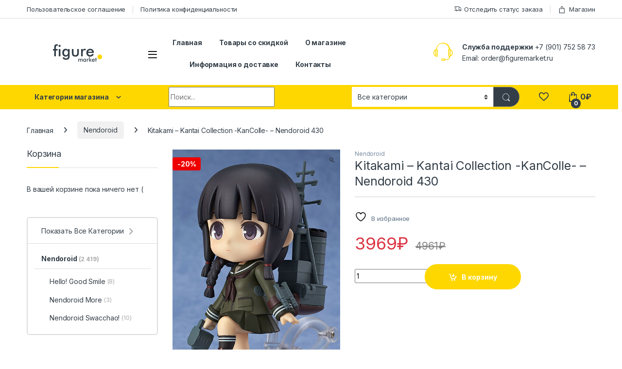

--- FILE ---
content_type: text/html; charset=UTF-8
request_url: https://figuremarket.ru/product/kitakami-kantai-collection-kancolle-nendoroid-430/
body_size: 23046
content:
<!DOCTYPE html>
<html lang="ru-RU">
<head>
<meta charset="UTF-8">
<meta name="viewport" content="width=device-width, initial-scale=1">
<link rel="profile" href="https://gmpg.org/xfn/11">
<link rel="pingback" href="https://figuremarket.ru/xmlrpc.php">

				<script>document.documentElement.className = document.documentElement.className + ' yes-js js_active js'</script>
			<title>Kitakami &#8211; Kantai Collection -KanColle- &#8211; Nendoroid 430 &#8211; Аниме магазин Figuremarket</title>
<meta name='robots' content='max-image-preview:large' />
<script>window._wca = window._wca || [];</script>
<link rel='dns-prefetch' href='//stats.wp.com' />
<link rel='dns-prefetch' href='//fonts.googleapis.com' />
<link href='//hb.wpmucdn.com' rel='preconnect' />
<link href='https://fonts.googleapis.com' rel='preconnect' />
<link href='//fonts.gstatic.com' crossorigin='' rel='preconnect' />
<link rel="alternate" type="application/rss+xml" title="Аниме магазин Figuremarket &raquo; Лента" href="https://figuremarket.ru/feed/" />
<link rel="alternate" type="application/rss+xml" title="Аниме магазин Figuremarket &raquo; Лента комментариев" href="https://figuremarket.ru/comments/feed/" />
<link rel="alternate" type="application/rss+xml" title="Аниме магазин Figuremarket &raquo; Лента комментариев к &laquo;Kitakami &#8211; Kantai Collection -KanColle- &#8211; Nendoroid 430&raquo;" href="https://figuremarket.ru/product/kitakami-kantai-collection-kancolle-nendoroid-430/feed/" />
<link rel="alternate" title="oEmbed (JSON)" type="application/json+oembed" href="https://figuremarket.ru/wp-json/oembed/1.0/embed?url=https%3A%2F%2Ffiguremarket.ru%2Fproduct%2Fkitakami-kantai-collection-kancolle-nendoroid-430%2F" />
<link rel="alternate" title="oEmbed (XML)" type="text/xml+oembed" href="https://figuremarket.ru/wp-json/oembed/1.0/embed?url=https%3A%2F%2Ffiguremarket.ru%2Fproduct%2Fkitakami-kantai-collection-kancolle-nendoroid-430%2F&#038;format=xml" />
<style id='wp-img-auto-sizes-contain-inline-css' type='text/css'>
img:is([sizes=auto i],[sizes^="auto," i]){contain-intrinsic-size:3000px 1500px}
/*# sourceURL=wp-img-auto-sizes-contain-inline-css */
</style>
<style id='wp-emoji-styles-inline-css' type='text/css'>

	img.wp-smiley, img.emoji {
		display: inline !important;
		border: none !important;
		box-shadow: none !important;
		height: 1em !important;
		width: 1em !important;
		margin: 0 0.07em !important;
		vertical-align: -0.1em !important;
		background: none !important;
		padding: 0 !important;
	}
/*# sourceURL=wp-emoji-styles-inline-css */
</style>
<link rel='stylesheet' id='wp-block-library-css' href='https://figuremarket.ru/wp-includes/css/dist/block-library/style.min.css?ver=6.9' type='text/css' media='all' />
<link rel='stylesheet' id='wc-blocks-style-css' href='https://figuremarket.ru/wp-content/plugins/woocommerce/assets/client/blocks/wc-blocks.css?ver=wc-9.8.6' type='text/css' media='all' />
<link rel='stylesheet' id='jquery-selectBox-css' href='https://figuremarket.ru/wp-content/plugins/yith-woocommerce-wishlist/assets/css/jquery.selectBox.css?ver=1.2.0' type='text/css' media='all' />
<link rel='stylesheet' id='woocommerce_prettyPhoto_css-css' href='//figuremarket.ru/wp-content/plugins/woocommerce/assets/css/prettyPhoto.css?ver=3.1.6' type='text/css' media='all' />
<link rel='stylesheet' id='yith-wcwl-main-css' href='https://figuremarket.ru/wp-content/plugins/yith-woocommerce-wishlist/assets/css/style.css?ver=4.5.0' type='text/css' media='all' />
<style id='yith-wcwl-main-inline-css' type='text/css'>
 :root { --color-add-to-wishlist-background: #333333; --color-add-to-wishlist-text: #FFFFFF; --color-add-to-wishlist-border: #333333; --color-add-to-wishlist-background-hover: #333333; --color-add-to-wishlist-text-hover: #FFFFFF; --color-add-to-wishlist-border-hover: #333333; --rounded-corners-radius: 16px; --color-add-to-cart-background: #333333; --color-add-to-cart-text: #FFFFFF; --color-add-to-cart-border: #333333; --color-add-to-cart-background-hover: #4F4F4F; --color-add-to-cart-text-hover: #FFFFFF; --color-add-to-cart-border-hover: #4F4F4F; --add-to-cart-rounded-corners-radius: 16px; --color-button-style-1-background: #333333; --color-button-style-1-text: #FFFFFF; --color-button-style-1-border: #333333; --color-button-style-1-background-hover: #4F4F4F; --color-button-style-1-text-hover: #FFFFFF; --color-button-style-1-border-hover: #4F4F4F; --color-button-style-2-background: #333333; --color-button-style-2-text: #FFFFFF; --color-button-style-2-border: #333333; --color-button-style-2-background-hover: #4F4F4F; --color-button-style-2-text-hover: #FFFFFF; --color-button-style-2-border-hover: #4F4F4F; --color-wishlist-table-background: #FFFFFF; --color-wishlist-table-text: #6d6c6c; --color-wishlist-table-border: #FFFFFF; --color-headers-background: #F4F4F4; --color-share-button-color: #FFFFFF; --color-share-button-color-hover: #FFFFFF; --color-fb-button-background: #39599E; --color-fb-button-background-hover: #595A5A; --color-tw-button-background: #45AFE2; --color-tw-button-background-hover: #595A5A; --color-pr-button-background: #AB2E31; --color-pr-button-background-hover: #595A5A; --color-em-button-background: #FBB102; --color-em-button-background-hover: #595A5A; --color-wa-button-background: #00A901; --color-wa-button-background-hover: #595A5A; --feedback-duration: 3s } 
 :root { --color-add-to-wishlist-background: #333333; --color-add-to-wishlist-text: #FFFFFF; --color-add-to-wishlist-border: #333333; --color-add-to-wishlist-background-hover: #333333; --color-add-to-wishlist-text-hover: #FFFFFF; --color-add-to-wishlist-border-hover: #333333; --rounded-corners-radius: 16px; --color-add-to-cart-background: #333333; --color-add-to-cart-text: #FFFFFF; --color-add-to-cart-border: #333333; --color-add-to-cart-background-hover: #4F4F4F; --color-add-to-cart-text-hover: #FFFFFF; --color-add-to-cart-border-hover: #4F4F4F; --add-to-cart-rounded-corners-radius: 16px; --color-button-style-1-background: #333333; --color-button-style-1-text: #FFFFFF; --color-button-style-1-border: #333333; --color-button-style-1-background-hover: #4F4F4F; --color-button-style-1-text-hover: #FFFFFF; --color-button-style-1-border-hover: #4F4F4F; --color-button-style-2-background: #333333; --color-button-style-2-text: #FFFFFF; --color-button-style-2-border: #333333; --color-button-style-2-background-hover: #4F4F4F; --color-button-style-2-text-hover: #FFFFFF; --color-button-style-2-border-hover: #4F4F4F; --color-wishlist-table-background: #FFFFFF; --color-wishlist-table-text: #6d6c6c; --color-wishlist-table-border: #FFFFFF; --color-headers-background: #F4F4F4; --color-share-button-color: #FFFFFF; --color-share-button-color-hover: #FFFFFF; --color-fb-button-background: #39599E; --color-fb-button-background-hover: #595A5A; --color-tw-button-background: #45AFE2; --color-tw-button-background-hover: #595A5A; --color-pr-button-background: #AB2E31; --color-pr-button-background-hover: #595A5A; --color-em-button-background: #FBB102; --color-em-button-background-hover: #595A5A; --color-wa-button-background: #00A901; --color-wa-button-background-hover: #595A5A; --feedback-duration: 3s } 
 :root { --color-add-to-wishlist-background: #333333; --color-add-to-wishlist-text: #FFFFFF; --color-add-to-wishlist-border: #333333; --color-add-to-wishlist-background-hover: #333333; --color-add-to-wishlist-text-hover: #FFFFFF; --color-add-to-wishlist-border-hover: #333333; --rounded-corners-radius: 16px; --color-add-to-cart-background: #333333; --color-add-to-cart-text: #FFFFFF; --color-add-to-cart-border: #333333; --color-add-to-cart-background-hover: #4F4F4F; --color-add-to-cart-text-hover: #FFFFFF; --color-add-to-cart-border-hover: #4F4F4F; --add-to-cart-rounded-corners-radius: 16px; --color-button-style-1-background: #333333; --color-button-style-1-text: #FFFFFF; --color-button-style-1-border: #333333; --color-button-style-1-background-hover: #4F4F4F; --color-button-style-1-text-hover: #FFFFFF; --color-button-style-1-border-hover: #4F4F4F; --color-button-style-2-background: #333333; --color-button-style-2-text: #FFFFFF; --color-button-style-2-border: #333333; --color-button-style-2-background-hover: #4F4F4F; --color-button-style-2-text-hover: #FFFFFF; --color-button-style-2-border-hover: #4F4F4F; --color-wishlist-table-background: #FFFFFF; --color-wishlist-table-text: #6d6c6c; --color-wishlist-table-border: #FFFFFF; --color-headers-background: #F4F4F4; --color-share-button-color: #FFFFFF; --color-share-button-color-hover: #FFFFFF; --color-fb-button-background: #39599E; --color-fb-button-background-hover: #595A5A; --color-tw-button-background: #45AFE2; --color-tw-button-background-hover: #595A5A; --color-pr-button-background: #AB2E31; --color-pr-button-background-hover: #595A5A; --color-em-button-background: #FBB102; --color-em-button-background-hover: #595A5A; --color-wa-button-background: #00A901; --color-wa-button-background-hover: #595A5A; --feedback-duration: 3s } 
 :root { --color-add-to-wishlist-background: #333333; --color-add-to-wishlist-text: #FFFFFF; --color-add-to-wishlist-border: #333333; --color-add-to-wishlist-background-hover: #333333; --color-add-to-wishlist-text-hover: #FFFFFF; --color-add-to-wishlist-border-hover: #333333; --rounded-corners-radius: 16px; --color-add-to-cart-background: #333333; --color-add-to-cart-text: #FFFFFF; --color-add-to-cart-border: #333333; --color-add-to-cart-background-hover: #4F4F4F; --color-add-to-cart-text-hover: #FFFFFF; --color-add-to-cart-border-hover: #4F4F4F; --add-to-cart-rounded-corners-radius: 16px; --color-button-style-1-background: #333333; --color-button-style-1-text: #FFFFFF; --color-button-style-1-border: #333333; --color-button-style-1-background-hover: #4F4F4F; --color-button-style-1-text-hover: #FFFFFF; --color-button-style-1-border-hover: #4F4F4F; --color-button-style-2-background: #333333; --color-button-style-2-text: #FFFFFF; --color-button-style-2-border: #333333; --color-button-style-2-background-hover: #4F4F4F; --color-button-style-2-text-hover: #FFFFFF; --color-button-style-2-border-hover: #4F4F4F; --color-wishlist-table-background: #FFFFFF; --color-wishlist-table-text: #6d6c6c; --color-wishlist-table-border: #FFFFFF; --color-headers-background: #F4F4F4; --color-share-button-color: #FFFFFF; --color-share-button-color-hover: #FFFFFF; --color-fb-button-background: #39599E; --color-fb-button-background-hover: #595A5A; --color-tw-button-background: #45AFE2; --color-tw-button-background-hover: #595A5A; --color-pr-button-background: #AB2E31; --color-pr-button-background-hover: #595A5A; --color-em-button-background: #FBB102; --color-em-button-background-hover: #595A5A; --color-wa-button-background: #00A901; --color-wa-button-background-hover: #595A5A; --feedback-duration: 3s } 
 :root { --color-add-to-wishlist-background: #333333; --color-add-to-wishlist-text: #FFFFFF; --color-add-to-wishlist-border: #333333; --color-add-to-wishlist-background-hover: #333333; --color-add-to-wishlist-text-hover: #FFFFFF; --color-add-to-wishlist-border-hover: #333333; --rounded-corners-radius: 16px; --color-add-to-cart-background: #333333; --color-add-to-cart-text: #FFFFFF; --color-add-to-cart-border: #333333; --color-add-to-cart-background-hover: #4F4F4F; --color-add-to-cart-text-hover: #FFFFFF; --color-add-to-cart-border-hover: #4F4F4F; --add-to-cart-rounded-corners-radius: 16px; --color-button-style-1-background: #333333; --color-button-style-1-text: #FFFFFF; --color-button-style-1-border: #333333; --color-button-style-1-background-hover: #4F4F4F; --color-button-style-1-text-hover: #FFFFFF; --color-button-style-1-border-hover: #4F4F4F; --color-button-style-2-background: #333333; --color-button-style-2-text: #FFFFFF; --color-button-style-2-border: #333333; --color-button-style-2-background-hover: #4F4F4F; --color-button-style-2-text-hover: #FFFFFF; --color-button-style-2-border-hover: #4F4F4F; --color-wishlist-table-background: #FFFFFF; --color-wishlist-table-text: #6d6c6c; --color-wishlist-table-border: #FFFFFF; --color-headers-background: #F4F4F4; --color-share-button-color: #FFFFFF; --color-share-button-color-hover: #FFFFFF; --color-fb-button-background: #39599E; --color-fb-button-background-hover: #595A5A; --color-tw-button-background: #45AFE2; --color-tw-button-background-hover: #595A5A; --color-pr-button-background: #AB2E31; --color-pr-button-background-hover: #595A5A; --color-em-button-background: #FBB102; --color-em-button-background-hover: #595A5A; --color-wa-button-background: #00A901; --color-wa-button-background-hover: #595A5A; --feedback-duration: 3s } 
 :root { --color-add-to-wishlist-background: #333333; --color-add-to-wishlist-text: #FFFFFF; --color-add-to-wishlist-border: #333333; --color-add-to-wishlist-background-hover: #333333; --color-add-to-wishlist-text-hover: #FFFFFF; --color-add-to-wishlist-border-hover: #333333; --rounded-corners-radius: 16px; --color-add-to-cart-background: #333333; --color-add-to-cart-text: #FFFFFF; --color-add-to-cart-border: #333333; --color-add-to-cart-background-hover: #4F4F4F; --color-add-to-cart-text-hover: #FFFFFF; --color-add-to-cart-border-hover: #4F4F4F; --add-to-cart-rounded-corners-radius: 16px; --color-button-style-1-background: #333333; --color-button-style-1-text: #FFFFFF; --color-button-style-1-border: #333333; --color-button-style-1-background-hover: #4F4F4F; --color-button-style-1-text-hover: #FFFFFF; --color-button-style-1-border-hover: #4F4F4F; --color-button-style-2-background: #333333; --color-button-style-2-text: #FFFFFF; --color-button-style-2-border: #333333; --color-button-style-2-background-hover: #4F4F4F; --color-button-style-2-text-hover: #FFFFFF; --color-button-style-2-border-hover: #4F4F4F; --color-wishlist-table-background: #FFFFFF; --color-wishlist-table-text: #6d6c6c; --color-wishlist-table-border: #FFFFFF; --color-headers-background: #F4F4F4; --color-share-button-color: #FFFFFF; --color-share-button-color-hover: #FFFFFF; --color-fb-button-background: #39599E; --color-fb-button-background-hover: #595A5A; --color-tw-button-background: #45AFE2; --color-tw-button-background-hover: #595A5A; --color-pr-button-background: #AB2E31; --color-pr-button-background-hover: #595A5A; --color-em-button-background: #FBB102; --color-em-button-background-hover: #595A5A; --color-wa-button-background: #00A901; --color-wa-button-background-hover: #595A5A; --feedback-duration: 3s } 
 :root { --color-add-to-wishlist-background: #333333; --color-add-to-wishlist-text: #FFFFFF; --color-add-to-wishlist-border: #333333; --color-add-to-wishlist-background-hover: #333333; --color-add-to-wishlist-text-hover: #FFFFFF; --color-add-to-wishlist-border-hover: #333333; --rounded-corners-radius: 16px; --color-add-to-cart-background: #333333; --color-add-to-cart-text: #FFFFFF; --color-add-to-cart-border: #333333; --color-add-to-cart-background-hover: #4F4F4F; --color-add-to-cart-text-hover: #FFFFFF; --color-add-to-cart-border-hover: #4F4F4F; --add-to-cart-rounded-corners-radius: 16px; --color-button-style-1-background: #333333; --color-button-style-1-text: #FFFFFF; --color-button-style-1-border: #333333; --color-button-style-1-background-hover: #4F4F4F; --color-button-style-1-text-hover: #FFFFFF; --color-button-style-1-border-hover: #4F4F4F; --color-button-style-2-background: #333333; --color-button-style-2-text: #FFFFFF; --color-button-style-2-border: #333333; --color-button-style-2-background-hover: #4F4F4F; --color-button-style-2-text-hover: #FFFFFF; --color-button-style-2-border-hover: #4F4F4F; --color-wishlist-table-background: #FFFFFF; --color-wishlist-table-text: #6d6c6c; --color-wishlist-table-border: #FFFFFF; --color-headers-background: #F4F4F4; --color-share-button-color: #FFFFFF; --color-share-button-color-hover: #FFFFFF; --color-fb-button-background: #39599E; --color-fb-button-background-hover: #595A5A; --color-tw-button-background: #45AFE2; --color-tw-button-background-hover: #595A5A; --color-pr-button-background: #AB2E31; --color-pr-button-background-hover: #595A5A; --color-em-button-background: #FBB102; --color-em-button-background-hover: #595A5A; --color-wa-button-background: #00A901; --color-wa-button-background-hover: #595A5A; --feedback-duration: 3s } 
/*# sourceURL=yith-wcwl-main-inline-css */
</style>
<style id='global-styles-inline-css' type='text/css'>
:root{--wp--preset--aspect-ratio--square: 1;--wp--preset--aspect-ratio--4-3: 4/3;--wp--preset--aspect-ratio--3-4: 3/4;--wp--preset--aspect-ratio--3-2: 3/2;--wp--preset--aspect-ratio--2-3: 2/3;--wp--preset--aspect-ratio--16-9: 16/9;--wp--preset--aspect-ratio--9-16: 9/16;--wp--preset--color--black: #000000;--wp--preset--color--cyan-bluish-gray: #abb8c3;--wp--preset--color--white: #ffffff;--wp--preset--color--pale-pink: #f78da7;--wp--preset--color--vivid-red: #cf2e2e;--wp--preset--color--luminous-vivid-orange: #ff6900;--wp--preset--color--luminous-vivid-amber: #fcb900;--wp--preset--color--light-green-cyan: #7bdcb5;--wp--preset--color--vivid-green-cyan: #00d084;--wp--preset--color--pale-cyan-blue: #8ed1fc;--wp--preset--color--vivid-cyan-blue: #0693e3;--wp--preset--color--vivid-purple: #9b51e0;--wp--preset--gradient--vivid-cyan-blue-to-vivid-purple: linear-gradient(135deg,rgb(6,147,227) 0%,rgb(155,81,224) 100%);--wp--preset--gradient--light-green-cyan-to-vivid-green-cyan: linear-gradient(135deg,rgb(122,220,180) 0%,rgb(0,208,130) 100%);--wp--preset--gradient--luminous-vivid-amber-to-luminous-vivid-orange: linear-gradient(135deg,rgb(252,185,0) 0%,rgb(255,105,0) 100%);--wp--preset--gradient--luminous-vivid-orange-to-vivid-red: linear-gradient(135deg,rgb(255,105,0) 0%,rgb(207,46,46) 100%);--wp--preset--gradient--very-light-gray-to-cyan-bluish-gray: linear-gradient(135deg,rgb(238,238,238) 0%,rgb(169,184,195) 100%);--wp--preset--gradient--cool-to-warm-spectrum: linear-gradient(135deg,rgb(74,234,220) 0%,rgb(151,120,209) 20%,rgb(207,42,186) 40%,rgb(238,44,130) 60%,rgb(251,105,98) 80%,rgb(254,248,76) 100%);--wp--preset--gradient--blush-light-purple: linear-gradient(135deg,rgb(255,206,236) 0%,rgb(152,150,240) 100%);--wp--preset--gradient--blush-bordeaux: linear-gradient(135deg,rgb(254,205,165) 0%,rgb(254,45,45) 50%,rgb(107,0,62) 100%);--wp--preset--gradient--luminous-dusk: linear-gradient(135deg,rgb(255,203,112) 0%,rgb(199,81,192) 50%,rgb(65,88,208) 100%);--wp--preset--gradient--pale-ocean: linear-gradient(135deg,rgb(255,245,203) 0%,rgb(182,227,212) 50%,rgb(51,167,181) 100%);--wp--preset--gradient--electric-grass: linear-gradient(135deg,rgb(202,248,128) 0%,rgb(113,206,126) 100%);--wp--preset--gradient--midnight: linear-gradient(135deg,rgb(2,3,129) 0%,rgb(40,116,252) 100%);--wp--preset--font-size--small: 13px;--wp--preset--font-size--medium: 20px;--wp--preset--font-size--large: 36px;--wp--preset--font-size--x-large: 42px;--wp--preset--spacing--20: 0.44rem;--wp--preset--spacing--30: 0.67rem;--wp--preset--spacing--40: 1rem;--wp--preset--spacing--50: 1.5rem;--wp--preset--spacing--60: 2.25rem;--wp--preset--spacing--70: 3.38rem;--wp--preset--spacing--80: 5.06rem;--wp--preset--shadow--natural: 6px 6px 9px rgba(0, 0, 0, 0.2);--wp--preset--shadow--deep: 12px 12px 50px rgba(0, 0, 0, 0.4);--wp--preset--shadow--sharp: 6px 6px 0px rgba(0, 0, 0, 0.2);--wp--preset--shadow--outlined: 6px 6px 0px -3px rgb(255, 255, 255), 6px 6px rgb(0, 0, 0);--wp--preset--shadow--crisp: 6px 6px 0px rgb(0, 0, 0);}:where(.is-layout-flex){gap: 0.5em;}:where(.is-layout-grid){gap: 0.5em;}body .is-layout-flex{display: flex;}.is-layout-flex{flex-wrap: wrap;align-items: center;}.is-layout-flex > :is(*, div){margin: 0;}body .is-layout-grid{display: grid;}.is-layout-grid > :is(*, div){margin: 0;}:where(.wp-block-columns.is-layout-flex){gap: 2em;}:where(.wp-block-columns.is-layout-grid){gap: 2em;}:where(.wp-block-post-template.is-layout-flex){gap: 1.25em;}:where(.wp-block-post-template.is-layout-grid){gap: 1.25em;}.has-black-color{color: var(--wp--preset--color--black) !important;}.has-cyan-bluish-gray-color{color: var(--wp--preset--color--cyan-bluish-gray) !important;}.has-white-color{color: var(--wp--preset--color--white) !important;}.has-pale-pink-color{color: var(--wp--preset--color--pale-pink) !important;}.has-vivid-red-color{color: var(--wp--preset--color--vivid-red) !important;}.has-luminous-vivid-orange-color{color: var(--wp--preset--color--luminous-vivid-orange) !important;}.has-luminous-vivid-amber-color{color: var(--wp--preset--color--luminous-vivid-amber) !important;}.has-light-green-cyan-color{color: var(--wp--preset--color--light-green-cyan) !important;}.has-vivid-green-cyan-color{color: var(--wp--preset--color--vivid-green-cyan) !important;}.has-pale-cyan-blue-color{color: var(--wp--preset--color--pale-cyan-blue) !important;}.has-vivid-cyan-blue-color{color: var(--wp--preset--color--vivid-cyan-blue) !important;}.has-vivid-purple-color{color: var(--wp--preset--color--vivid-purple) !important;}.has-black-background-color{background-color: var(--wp--preset--color--black) !important;}.has-cyan-bluish-gray-background-color{background-color: var(--wp--preset--color--cyan-bluish-gray) !important;}.has-white-background-color{background-color: var(--wp--preset--color--white) !important;}.has-pale-pink-background-color{background-color: var(--wp--preset--color--pale-pink) !important;}.has-vivid-red-background-color{background-color: var(--wp--preset--color--vivid-red) !important;}.has-luminous-vivid-orange-background-color{background-color: var(--wp--preset--color--luminous-vivid-orange) !important;}.has-luminous-vivid-amber-background-color{background-color: var(--wp--preset--color--luminous-vivid-amber) !important;}.has-light-green-cyan-background-color{background-color: var(--wp--preset--color--light-green-cyan) !important;}.has-vivid-green-cyan-background-color{background-color: var(--wp--preset--color--vivid-green-cyan) !important;}.has-pale-cyan-blue-background-color{background-color: var(--wp--preset--color--pale-cyan-blue) !important;}.has-vivid-cyan-blue-background-color{background-color: var(--wp--preset--color--vivid-cyan-blue) !important;}.has-vivid-purple-background-color{background-color: var(--wp--preset--color--vivid-purple) !important;}.has-black-border-color{border-color: var(--wp--preset--color--black) !important;}.has-cyan-bluish-gray-border-color{border-color: var(--wp--preset--color--cyan-bluish-gray) !important;}.has-white-border-color{border-color: var(--wp--preset--color--white) !important;}.has-pale-pink-border-color{border-color: var(--wp--preset--color--pale-pink) !important;}.has-vivid-red-border-color{border-color: var(--wp--preset--color--vivid-red) !important;}.has-luminous-vivid-orange-border-color{border-color: var(--wp--preset--color--luminous-vivid-orange) !important;}.has-luminous-vivid-amber-border-color{border-color: var(--wp--preset--color--luminous-vivid-amber) !important;}.has-light-green-cyan-border-color{border-color: var(--wp--preset--color--light-green-cyan) !important;}.has-vivid-green-cyan-border-color{border-color: var(--wp--preset--color--vivid-green-cyan) !important;}.has-pale-cyan-blue-border-color{border-color: var(--wp--preset--color--pale-cyan-blue) !important;}.has-vivid-cyan-blue-border-color{border-color: var(--wp--preset--color--vivid-cyan-blue) !important;}.has-vivid-purple-border-color{border-color: var(--wp--preset--color--vivid-purple) !important;}.has-vivid-cyan-blue-to-vivid-purple-gradient-background{background: var(--wp--preset--gradient--vivid-cyan-blue-to-vivid-purple) !important;}.has-light-green-cyan-to-vivid-green-cyan-gradient-background{background: var(--wp--preset--gradient--light-green-cyan-to-vivid-green-cyan) !important;}.has-luminous-vivid-amber-to-luminous-vivid-orange-gradient-background{background: var(--wp--preset--gradient--luminous-vivid-amber-to-luminous-vivid-orange) !important;}.has-luminous-vivid-orange-to-vivid-red-gradient-background{background: var(--wp--preset--gradient--luminous-vivid-orange-to-vivid-red) !important;}.has-very-light-gray-to-cyan-bluish-gray-gradient-background{background: var(--wp--preset--gradient--very-light-gray-to-cyan-bluish-gray) !important;}.has-cool-to-warm-spectrum-gradient-background{background: var(--wp--preset--gradient--cool-to-warm-spectrum) !important;}.has-blush-light-purple-gradient-background{background: var(--wp--preset--gradient--blush-light-purple) !important;}.has-blush-bordeaux-gradient-background{background: var(--wp--preset--gradient--blush-bordeaux) !important;}.has-luminous-dusk-gradient-background{background: var(--wp--preset--gradient--luminous-dusk) !important;}.has-pale-ocean-gradient-background{background: var(--wp--preset--gradient--pale-ocean) !important;}.has-electric-grass-gradient-background{background: var(--wp--preset--gradient--electric-grass) !important;}.has-midnight-gradient-background{background: var(--wp--preset--gradient--midnight) !important;}.has-small-font-size{font-size: var(--wp--preset--font-size--small) !important;}.has-medium-font-size{font-size: var(--wp--preset--font-size--medium) !important;}.has-large-font-size{font-size: var(--wp--preset--font-size--large) !important;}.has-x-large-font-size{font-size: var(--wp--preset--font-size--x-large) !important;}
/*# sourceURL=global-styles-inline-css */
</style>

<style id='classic-theme-styles-inline-css' type='text/css'>
/*! This file is auto-generated */
.wp-block-button__link{color:#fff;background-color:#32373c;border-radius:9999px;box-shadow:none;text-decoration:none;padding:calc(.667em + 2px) calc(1.333em + 2px);font-size:1.125em}.wp-block-file__button{background:#32373c;color:#fff;text-decoration:none}
/*# sourceURL=/wp-includes/css/classic-themes.min.css */
</style>
<link rel='stylesheet' id='contact-form-7-css' href='https://figuremarket.ru/wp-content/plugins/contact-form-7/includes/css/styles.css?ver=6.1.4' type='text/css' media='all' />
<link rel='stylesheet' id='copy-the-code-css' href='https://figuremarket.ru/wp-content/plugins/copy-the-code/assets/css/copy-the-code.css?ver=4.1.1' type='text/css' media='all' />
<link rel='stylesheet' id='ctc-copy-inline-css' href='https://figuremarket.ru/wp-content/plugins/copy-the-code/assets/css/copy-inline.css?ver=4.1.1' type='text/css' media='all' />
<link rel='stylesheet' id='rs-plugin-settings-css' href='https://figuremarket.ru/wp-content/plugins/revslider/public/assets/css/rs6.css?ver=6.3.9' type='text/css' media='all' />
<style id='rs-plugin-settings-inline-css' type='text/css'>
#rs-demo-id {}
/*# sourceURL=rs-plugin-settings-inline-css */
</style>
<link rel='stylesheet' id='photoswipe-css' href='https://figuremarket.ru/wp-content/plugins/woocommerce/assets/css/photoswipe/photoswipe.min.css?ver=9.8.6' type='text/css' media='all' />
<link rel='stylesheet' id='photoswipe-default-skin-css' href='https://figuremarket.ru/wp-content/plugins/woocommerce/assets/css/photoswipe/default-skin/default-skin.min.css?ver=9.8.6' type='text/css' media='all' />
<style id='woocommerce-inline-inline-css' type='text/css'>
.woocommerce form .form-row .required { visibility: visible; }
/*# sourceURL=woocommerce-inline-inline-css */
</style>
<link rel='stylesheet' id='brands-styles-css' href='https://figuremarket.ru/wp-content/plugins/woocommerce/assets/css/brands.css?ver=9.8.6' type='text/css' media='all' />
<link rel='stylesheet' id='electro-fonts-css' href='https://fonts.googleapis.com/css2?family=Inter:wght@300;400;600;700&#038;display=swap' type='text/css' media='all' />
<link rel='stylesheet' id='font-electro-css' href='https://figuremarket.ru/wp-content/themes/electro/assets/css/font-electro.css?ver=3.5.0' type='text/css' media='all' />
<link rel='stylesheet' id='fontawesome-css' href='https://figuremarket.ru/wp-content/themes/electro/assets/vendor/fontawesome/css/all.min.css?ver=3.5.0' type='text/css' media='all' />
<link rel='stylesheet' id='animate-css-css' href='https://figuremarket.ru/wp-content/themes/electro/assets/vendor/animate.css/animate.min.css?ver=3.5.0' type='text/css' media='all' />
<link rel='stylesheet' id='electro-style-css' href='https://figuremarket.ru/wp-content/themes/electro/style.min.css?ver=3.5.0' type='text/css' media='all' />
<link rel='stylesheet' id='electro-color-css' href='https://figuremarket.ru/wp-content/themes/electro/assets/css/colors/yellow.min.css?ver=3.5.0' type='text/css' media='all' />
<script type="text/javascript" src="https://figuremarket.ru/wp-includes/js/jquery/jquery.min.js?ver=3.7.1" id="jquery-core-js"></script>
<script type="text/javascript" src="https://figuremarket.ru/wp-includes/js/jquery/jquery-migrate.min.js?ver=3.4.1" id="jquery-migrate-js"></script>
<script type="text/javascript" src="https://figuremarket.ru/wp-content/plugins/revslider/public/assets/js/rbtools.min.js?ver=6.3.9" id="tp-tools-js"></script>
<script type="text/javascript" src="https://figuremarket.ru/wp-content/plugins/revslider/public/assets/js/rs6.min.js?ver=6.3.9" id="revmin-js"></script>
<script type="text/javascript" src="https://figuremarket.ru/wp-content/plugins/woocommerce/assets/js/jquery-blockui/jquery.blockUI.min.js?ver=2.7.0-wc.9.8.6" id="jquery-blockui-js" data-wp-strategy="defer"></script>
<script type="text/javascript" id="wc-add-to-cart-js-extra">
/* <![CDATA[ */
var wc_add_to_cart_params = {"ajax_url":"/wp-admin/admin-ajax.php","wc_ajax_url":"/?wc-ajax=%%endpoint%%","i18n_view_cart":"\u041a\u043e\u0440\u0437\u0438\u043d\u0430","cart_url":"https://figuremarket.ru/cart/","is_cart":"","cart_redirect_after_add":"yes"};
//# sourceURL=wc-add-to-cart-js-extra
/* ]]> */
</script>
<script type="text/javascript" src="https://figuremarket.ru/wp-content/plugins/woocommerce/assets/js/frontend/add-to-cart.min.js?ver=9.8.6" id="wc-add-to-cart-js" data-wp-strategy="defer"></script>
<script type="text/javascript" src="https://figuremarket.ru/wp-content/plugins/woocommerce/assets/js/zoom/jquery.zoom.min.js?ver=1.7.21-wc.9.8.6" id="zoom-js" defer="defer" data-wp-strategy="defer"></script>
<script type="text/javascript" src="https://figuremarket.ru/wp-content/plugins/woocommerce/assets/js/flexslider/jquery.flexslider.min.js?ver=2.7.2-wc.9.8.6" id="flexslider-js" defer="defer" data-wp-strategy="defer"></script>
<script type="text/javascript" src="https://figuremarket.ru/wp-content/plugins/woocommerce/assets/js/photoswipe/photoswipe.min.js?ver=4.1.1-wc.9.8.6" id="photoswipe-js" defer="defer" data-wp-strategy="defer"></script>
<script type="text/javascript" src="https://figuremarket.ru/wp-content/plugins/woocommerce/assets/js/photoswipe/photoswipe-ui-default.min.js?ver=4.1.1-wc.9.8.6" id="photoswipe-ui-default-js" defer="defer" data-wp-strategy="defer"></script>
<script type="text/javascript" id="wc-single-product-js-extra">
/* <![CDATA[ */
var wc_single_product_params = {"i18n_required_rating_text":"\u041f\u043e\u0436\u0430\u043b\u0443\u0439\u0441\u0442\u0430, \u043f\u043e\u0441\u0442\u0430\u0432\u044c\u0442\u0435 \u043e\u0446\u0435\u043d\u043a\u0443","i18n_rating_options":["1 \u0438\u0437 5 \u0437\u0432\u0451\u0437\u0434","2 \u0438\u0437 5 \u0437\u0432\u0451\u0437\u0434","3 \u0438\u0437 5 \u0437\u0432\u0451\u0437\u0434","4 \u0438\u0437 5 \u0437\u0432\u0451\u0437\u0434","5 \u0438\u0437 5 \u0437\u0432\u0451\u0437\u0434"],"i18n_product_gallery_trigger_text":"\u041f\u0440\u043e\u0441\u043c\u043e\u0442\u0440 \u0433\u0430\u043b\u0435\u0440\u0435\u0438 \u0438\u0437\u043e\u0431\u0440\u0430\u0436\u0435\u043d\u0438\u0439 \u0432 \u043f\u043e\u043b\u043d\u043e\u044d\u043a\u0440\u0430\u043d\u043d\u043e\u043c \u0440\u0435\u0436\u0438\u043c\u0435","review_rating_required":"yes","flexslider":{"rtl":false,"animation":"slide","smoothHeight":true,"directionNav":false,"controlNav":true,"slideshow":false,"animationSpeed":500,"animationLoop":false,"allowOneSlide":false},"zoom_enabled":"1","zoom_options":[],"photoswipe_enabled":"1","photoswipe_options":{"shareEl":false,"closeOnScroll":false,"history":false,"hideAnimationDuration":0,"showAnimationDuration":0},"flexslider_enabled":"1"};
//# sourceURL=wc-single-product-js-extra
/* ]]> */
</script>
<script type="text/javascript" src="https://figuremarket.ru/wp-content/plugins/woocommerce/assets/js/frontend/single-product.min.js?ver=9.8.6" id="wc-single-product-js" defer="defer" data-wp-strategy="defer"></script>
<script type="text/javascript" src="https://figuremarket.ru/wp-content/plugins/woocommerce/assets/js/js-cookie/js.cookie.min.js?ver=2.1.4-wc.9.8.6" id="js-cookie-js" defer="defer" data-wp-strategy="defer"></script>
<script type="text/javascript" id="woocommerce-js-extra">
/* <![CDATA[ */
var woocommerce_params = {"ajax_url":"/wp-admin/admin-ajax.php","wc_ajax_url":"/?wc-ajax=%%endpoint%%","i18n_password_show":"\u041f\u043e\u043a\u0430\u0437\u0430\u0442\u044c \u043f\u0430\u0440\u043e\u043b\u044c","i18n_password_hide":"\u0421\u043a\u0440\u044b\u0442\u044c \u043f\u0430\u0440\u043e\u043b\u044c"};
//# sourceURL=woocommerce-js-extra
/* ]]> */
</script>
<script type="text/javascript" src="https://figuremarket.ru/wp-content/plugins/woocommerce/assets/js/frontend/woocommerce.min.js?ver=9.8.6" id="woocommerce-js" defer="defer" data-wp-strategy="defer"></script>
<script type="text/javascript" src="https://figuremarket.ru/wp-content/plugins/js_composer/assets/js/vendors/woocommerce-add-to-cart.js?ver=7.8" id="vc_woocommerce-add-to-cart-js-js"></script>
<script type="text/javascript" id="wc-cart-fragments-js-extra">
/* <![CDATA[ */
var wc_cart_fragments_params = {"ajax_url":"/wp-admin/admin-ajax.php","wc_ajax_url":"/?wc-ajax=%%endpoint%%","cart_hash_key":"wc_cart_hash_9014a08253061cd73d87730c9da9d154","fragment_name":"wc_fragments_9014a08253061cd73d87730c9da9d154","request_timeout":"5000"};
//# sourceURL=wc-cart-fragments-js-extra
/* ]]> */
</script>
<script type="text/javascript" src="https://figuremarket.ru/wp-content/plugins/woocommerce/assets/js/frontend/cart-fragments.min.js?ver=9.8.6" id="wc-cart-fragments-js" defer="defer" data-wp-strategy="defer"></script>
<script type="text/javascript" src="https://stats.wp.com/s-202603.js" id="woocommerce-analytics-js" defer="defer" data-wp-strategy="defer"></script>
<script></script><link rel="https://api.w.org/" href="https://figuremarket.ru/wp-json/" /><link rel="alternate" title="JSON" type="application/json" href="https://figuremarket.ru/wp-json/wp/v2/product/16019" /><link rel="EditURI" type="application/rsd+xml" title="RSD" href="https://figuremarket.ru/xmlrpc.php?rsd" />
<meta name="generator" content="WordPress 6.9" />
<meta name="generator" content="WooCommerce 9.8.6" />
<link rel="canonical" href="https://figuremarket.ru/product/kitakami-kantai-collection-kancolle-nendoroid-430/" />
<link rel='shortlink' href='https://figuremarket.ru/?p=16019' />
<meta name="generator" content="Redux 4.5.9" />	<style>img#wpstats{display:none}</style>
			<noscript><style>.woocommerce-product-gallery{ opacity: 1 !important; }</style></noscript>
	<meta name="generator" content="Powered by WPBakery Page Builder - drag and drop page builder for WordPress."/>
<meta name="generator" content="Powered by Slider Revolution 6.3.9 - responsive, Mobile-Friendly Slider Plugin for WordPress with comfortable drag and drop interface." />
<link rel="icon" href="https://figuremarket.ru/wp-content/uploads/2019/09/cropped-fa5557-1-2-32x32.png" sizes="32x32" />
<link rel="icon" href="https://figuremarket.ru/wp-content/uploads/2019/09/cropped-fa5557-1-2-192x192.png" sizes="192x192" />
<link rel="apple-touch-icon" href="https://figuremarket.ru/wp-content/uploads/2019/09/cropped-fa5557-1-2-180x180.png" />
<meta name="msapplication-TileImage" content="https://figuremarket.ru/wp-content/uploads/2019/09/cropped-fa5557-1-2-270x270.png" />
<script type="text/javascript">function setREVStartSize(e){
			//window.requestAnimationFrame(function() {				 
				window.RSIW = window.RSIW===undefined ? window.innerWidth : window.RSIW;	
				window.RSIH = window.RSIH===undefined ? window.innerHeight : window.RSIH;	
				try {								
					var pw = document.getElementById(e.c).parentNode.offsetWidth,
						newh;
					pw = pw===0 || isNaN(pw) ? window.RSIW : pw;
					e.tabw = e.tabw===undefined ? 0 : parseInt(e.tabw);
					e.thumbw = e.thumbw===undefined ? 0 : parseInt(e.thumbw);
					e.tabh = e.tabh===undefined ? 0 : parseInt(e.tabh);
					e.thumbh = e.thumbh===undefined ? 0 : parseInt(e.thumbh);
					e.tabhide = e.tabhide===undefined ? 0 : parseInt(e.tabhide);
					e.thumbhide = e.thumbhide===undefined ? 0 : parseInt(e.thumbhide);
					e.mh = e.mh===undefined || e.mh=="" || e.mh==="auto" ? 0 : parseInt(e.mh,0);		
					if(e.layout==="fullscreen" || e.l==="fullscreen") 						
						newh = Math.max(e.mh,window.RSIH);					
					else{					
						e.gw = Array.isArray(e.gw) ? e.gw : [e.gw];
						for (var i in e.rl) if (e.gw[i]===undefined || e.gw[i]===0) e.gw[i] = e.gw[i-1];					
						e.gh = e.el===undefined || e.el==="" || (Array.isArray(e.el) && e.el.length==0)? e.gh : e.el;
						e.gh = Array.isArray(e.gh) ? e.gh : [e.gh];
						for (var i in e.rl) if (e.gh[i]===undefined || e.gh[i]===0) e.gh[i] = e.gh[i-1];
											
						var nl = new Array(e.rl.length),
							ix = 0,						
							sl;					
						e.tabw = e.tabhide>=pw ? 0 : e.tabw;
						e.thumbw = e.thumbhide>=pw ? 0 : e.thumbw;
						e.tabh = e.tabhide>=pw ? 0 : e.tabh;
						e.thumbh = e.thumbhide>=pw ? 0 : e.thumbh;					
						for (var i in e.rl) nl[i] = e.rl[i]<window.RSIW ? 0 : e.rl[i];
						sl = nl[0];									
						for (var i in nl) if (sl>nl[i] && nl[i]>0) { sl = nl[i]; ix=i;}															
						var m = pw>(e.gw[ix]+e.tabw+e.thumbw) ? 1 : (pw-(e.tabw+e.thumbw)) / (e.gw[ix]);					
						newh =  (e.gh[ix] * m) + (e.tabh + e.thumbh);
					}				
					if(window.rs_init_css===undefined) window.rs_init_css = document.head.appendChild(document.createElement("style"));					
					document.getElementById(e.c).height = newh+"px";
					window.rs_init_css.innerHTML += "#"+e.c+"_wrapper { height: "+newh+"px }";				
				} catch(e){
					console.log("Failure at Presize of Slider:" + e)
				}					   
			//});
		  };</script>
		<style type="text/css" id="wp-custom-css">
			.grecaptcha-badge { visibility: hidden; }
		</style>
		<noscript><style> .wpb_animate_when_almost_visible { opacity: 1; }</style></noscript><link rel='stylesheet' id='redux-custom-fonts-css' href='//figuremarket.ru/wp-content/uploads/redux/custom-fonts/fonts.css?ver=1674206688' type='text/css' media='all' />
</head>

<body data-rsssl=1 class="wp-singular product-template-default single single-product postid-16019 wp-custom-logo wp-theme-electro theme-electro woocommerce woocommerce-page woocommerce-no-js left-sidebar normal wpb-js-composer js-comp-ver-7.8 vc_responsive">
    <div class="off-canvas-wrapper w-100 position-relative">
<div id="page" class="hfeed site">
    		<a class="skip-link screen-reader-text visually-hidden" href="#site-navigation">Перейти к навигации</a>
		<a class="skip-link screen-reader-text visually-hidden" href="#content">Перейти к контенту</a>
		
			
		<div class="top-bar hidden-lg-down d-none d-xl-block">
			<div class="container clearfix">
			<ul id="menu-head1111" class="nav nav-inline float-start electro-animate-dropdown flip"><li id="menu-item-29015" class="menu-item menu-item-type-post_type menu-item-object-page menu-item-29015"><a title="Пользовательское соглашение" href="https://figuremarket.ru/polzovatelskoe-soglashenie/">Пользовательское соглашение</a></li>
<li id="menu-item-29016" class="menu-item menu-item-type-post_type menu-item-object-page menu-item-29016"><a title="Политика конфиденциальности" href="https://figuremarket.ru/politika-konfidenczialnosti/">Политика конфиденциальности</a></li>
</ul><ul id="menu-top-bar-right" class="nav nav-inline float-end electro-animate-dropdown flip"><li id="menu-item-4105" class="menu-item menu-item-type-post_type menu-item-object-page menu-item-4105"><a title="Отследить статус заказа" href="https://figuremarket.ru/track-your-order/"><i class="ec ec-transport"></i>Отследить статус заказа</a></li>
<li id="menu-item-4099" class="menu-item menu-item-type-post_type menu-item-object-page current_page_parent menu-item-4099"><a title="Магазин" href="https://figuremarket.ru/shop-2/"><i class="ec ec-shopping-bag"></i>Магазин</a></li>
</ul>			</div>
		</div><!-- /.top-bar -->

			
    
    <header id="masthead" class="header-v2 stick-this site-header">
        <div class="container hidden-lg-down d-none d-xl-block">
            <div class="masthead row align-items-center">
				<div class="header-logo-area d-flex justify-content-between align-items-center">
					<div class="header-site-branding">
				<a href="https://figuremarket.ru/" class="header-logo-link">
					<img src="https://figuremarket.ru/wp-content/uploads/2019/09/logo.png" alt="Аниме магазин Figuremarket" class="img-header-logo" width="156" height="37" />
				</a>
			</div>
					<div class="off-canvas-navigation-wrapper ">
			<div class="off-canvas-navbar-toggle-buttons clearfix">
				<button class="navbar-toggler navbar-toggle-hamburger " type="button">
					<i class="ec ec-menu"></i>
				</button>
				<button class="navbar-toggler navbar-toggle-close " type="button">
					<i class="ec ec-close-remove"></i>
				</button>
			</div>

			<div class="off-canvas-navigation
							 light" id="default-oc-header">
				<ul id="menu-1stmain" class="nav nav-inline yamm"><li id="menu-item-17891" class="menu-item menu-item-type-taxonomy menu-item-object-product_cat menu-item-17891"><a title="Большие фигурки" href="https://figuremarket.ru/product-category/bolshie-figurki/">Большие фигурки</a></li>
<li id="menu-item-17892" class="menu-item menu-item-type-taxonomy menu-item-object-product_cat current-product-ancestor current-menu-parent current-product-parent menu-item-17892"><a title="Nendoroid" href="https://figuremarket.ru/product-category/nendoroid/">Nendoroid</a></li>
<li id="menu-item-17893" class="menu-item menu-item-type-taxonomy menu-item-object-product_cat menu-item-17893"><a title="Figma" href="https://figuremarket.ru/product-category/figma/">Figma</a></li>
<li id="menu-item-17897" class="menu-item menu-item-type-taxonomy menu-item-object-product_cat menu-item-17897"><a title="Западные персонажи" href="https://figuremarket.ru/product-category/supergeroi-zapadnye-personazhi/">Западные персонажи</a></li>
<li id="menu-item-17898" class="menu-item menu-item-type-taxonomy menu-item-object-product_cat menu-item-17898"><a title="Garage Kits &amp; Plastic Model" href="https://figuremarket.ru/product-category/garage-kits/">Garage Kits &amp; Plastic Model</a></li>
</ul>			</div>
		</div>
				</div>
		<div class="primary-nav-menu col position-relative electro-animate-dropdown"><ul id="menu-m5" class="nav nav-inline yamm"><li id="menu-item-17926" class="menu-item menu-item-type-post_type menu-item-object-page menu-item-home menu-item-17926"><a title="Главная" href="https://figuremarket.ru/">Главная</a></li>
<li id="menu-item-17932" class="menu-item menu-item-type-post_type menu-item-object-page menu-item-17932"><a title="Товары со скидкой" href="https://figuremarket.ru/tovary-so-skidkoj/">Товары со скидкой</a></li>
<li id="menu-item-17927" class="menu-item menu-item-type-post_type menu-item-object-page menu-item-17927"><a title="О магазине" href="https://figuremarket.ru/o-magazine/">О магазине</a></li>
<li id="menu-item-17928" class="menu-item menu-item-type-post_type menu-item-object-page menu-item-17928"><a title="Информация о доставке" href="https://figuremarket.ru/informacziya-o-dostavke/">Информация о доставке</a></li>
<li id="menu-item-17931" class="menu-item menu-item-type-post_type menu-item-object-page menu-item-17931"><a title="Контакты" href="https://figuremarket.ru/contact-v2/">Контакты</a></li>
</ul></div>		<div class="header-support col-3">
			<div class="header-support-inner">
				<div class="support-icon">
					<i class="ec ec-support"></i>
				</div>
				<div class="support-info">
					<div class="support-number"><strong>Служба поддержки</strong> +7 (901) 752 58 73</div>
					<div class="support-email">Email: order@figuremarket.ru</div>
				</div>
			</div>
		</div>
					</div>
				<div class="electro-navbar">
			<div class="container">
				<div class="electro-navbar-inner row">
						<div class="departments-menu-v2">
			<div class="dropdown 
			">
				<a href="#" class="departments-menu-v2-title" 
									data-bs-toggle="dropdown">
					<span>Категории магазина<i class="departments-menu-v2-icon ec ec-arrow-down-search"></i></span>
				</a>
				<ul id="menu-1stmain-1" class="dropdown-menu yamm"><li id="menu-item-17891" class="menu-item menu-item-type-taxonomy menu-item-object-product_cat menu-item-17891"><a title="Большие фигурки" href="https://figuremarket.ru/product-category/bolshie-figurki/">Большие фигурки</a></li>
<li id="menu-item-17892" class="menu-item menu-item-type-taxonomy menu-item-object-product_cat current-product-ancestor current-menu-parent current-product-parent menu-item-17892"><a title="Nendoroid" href="https://figuremarket.ru/product-category/nendoroid/">Nendoroid</a></li>
<li id="menu-item-17893" class="menu-item menu-item-type-taxonomy menu-item-object-product_cat menu-item-17893"><a title="Figma" href="https://figuremarket.ru/product-category/figma/">Figma</a></li>
<li id="menu-item-17897" class="menu-item menu-item-type-taxonomy menu-item-object-product_cat menu-item-17897"><a title="Западные персонажи" href="https://figuremarket.ru/product-category/supergeroi-zapadnye-personazhi/">Западные персонажи</a></li>
<li id="menu-item-17898" class="menu-item menu-item-type-taxonomy menu-item-object-product_cat menu-item-17898"><a title="Garage Kits &amp; Plastic Model" href="https://figuremarket.ru/product-category/garage-kits/">Garage Kits &amp; Plastic Model</a></li>
</ul>			</div>
		</div>
		
<form class="navbar-search col" method="get" action="https://figuremarket.ru/" autocomplete="off">
	<label class="sr-only screen-reader-text visually-hidden" for="search">Искать:</label>
	<div class="input-group">
		<div class="input-search-field">
			<input type="text" id="search" class="form-control search-field product-search-field" dir="ltr" value="" name="s" placeholder="Поиск..." autocomplete="off" />
		</div>
				<div class="input-group-addon search-categories d-flex">
			<select  name='product_cat' id='electro_header_search_categories_dropdown' class='postform resizeselect'>
	<option value='0' selected='selected'>Все категории</option>
	<option class="level-0" value="nendoroid">Nendoroid</option>
	<option class="level-0" value="bolshie-figurki">Большие фигурки</option>
	<option class="level-0" value="figma">Figma</option>
	<option class="level-0" value="supergeroi-zapadnye-personazhi">Супергерои, Западные персонажи</option>
	<option class="level-0" value="garage-kits">Garage Kits &amp; Plastic Model</option>
	<option class="level-0" value="nendoroid-doll">Nendoroid Doll</option>
	<option class="level-0" value="myagkie-anime-igrushki">Мягкие аниме игрушки</option>
	<option class="level-0" value="look-up">Look Up</option>
</select>
		</div>
				<div class="input-group-btn">
			<input type="hidden" id="search-param" name="post_type" value="product" />
			<button type="submit" class="btn btn-secondary"><i class="ec ec-search"></i></button>
		</div>
	</div>
	</form>
		<div class="header-icons col-auto d-flex justify-content-end align-items-center">
			<div class="header-icon" 
					data-bs-toggle="tooltip" data-bs-placement="bottom" data-bs-title="Избранное">
		<a href="https://figuremarket.ru/wishlist/">
			<i class="ec ec-favorites"></i>
					</a>
	</div>
			<div class="header-icon header-icon__cart animate-dropdown dropdown"data-bs-toggle="tooltip" data-bs-placement="bottom" data-bs-title="Корзина">
            <a class="dropdown-toggle" href="https://figuremarket.ru/cart/" data-bs-toggle="dropdown">
                <i class="ec ec-shopping-bag"></i>
                <span class="cart-items-count count header-icon-counter">0</span>
                <span class="cart-items-total-price total-price"><span class="woocommerce-Price-amount amount"><bdi>0<span class="woocommerce-Price-currencySymbol">&#8381;</span></bdi></span></span>
            </a>
                                <ul class="dropdown-menu dropdown-menu-mini-cart border-bottom-0-last-child">
                        <li>
                            <div class="widget_shopping_cart_content border-bottom-0-last-child">
                              

	<p class="woocommerce-mini-cart__empty-message">В вашей корзине пока ничего нет (</p>


                            </div>
                        </li>
                    </ul>        </div>		</div><!-- /.header-icons -->
						</div>
			</div>
		</div>
		
        </div>

        			<div class="handheld-header-wrap container hidden-xl-up d-xl-none">
				<div class="handheld-header-v2 row align-items-center handheld-stick-this ">
							<div class="off-canvas-navigation-wrapper ">
			<div class="off-canvas-navbar-toggle-buttons clearfix">
				<button class="navbar-toggler navbar-toggle-hamburger " type="button">
					<i class="ec ec-menu"></i>
				</button>
				<button class="navbar-toggler navbar-toggle-close " type="button">
					<i class="ec ec-close-remove"></i>
				</button>
			</div>

			<div class="off-canvas-navigation
							 light" id="default-oc-header">
				<ul id="menu-1stmain-2" class="nav nav-inline yamm"><li id="menu-item-17891" class="menu-item menu-item-type-taxonomy menu-item-object-product_cat menu-item-17891"><a title="Большие фигурки" href="https://figuremarket.ru/product-category/bolshie-figurki/">Большие фигурки</a></li>
<li id="menu-item-17892" class="menu-item menu-item-type-taxonomy menu-item-object-product_cat current-product-ancestor current-menu-parent current-product-parent menu-item-17892"><a title="Nendoroid" href="https://figuremarket.ru/product-category/nendoroid/">Nendoroid</a></li>
<li id="menu-item-17893" class="menu-item menu-item-type-taxonomy menu-item-object-product_cat menu-item-17893"><a title="Figma" href="https://figuremarket.ru/product-category/figma/">Figma</a></li>
<li id="menu-item-17897" class="menu-item menu-item-type-taxonomy menu-item-object-product_cat menu-item-17897"><a title="Западные персонажи" href="https://figuremarket.ru/product-category/supergeroi-zapadnye-personazhi/">Западные персонажи</a></li>
<li id="menu-item-17898" class="menu-item menu-item-type-taxonomy menu-item-object-product_cat menu-item-17898"><a title="Garage Kits &amp; Plastic Model" href="https://figuremarket.ru/product-category/garage-kits/">Garage Kits &amp; Plastic Model</a></li>
</ul>			</div>
		</div>
		            <div class="header-logo">
                <a href="https://figuremarket.ru/" class="header-logo-link">
                    <img src="https://figuremarket.ru/wp-content/uploads/2019/09/logo.png" alt="Аниме магазин Figuremarket" class="img-header-logo" width="156" height="37" />
                </a>
            </div>
            		<div class="handheld-header-links">
			<ul class="columns-3">
									<li class="search">
						<a href="">Поиск</a>			<div class="site-search">
				<div class="widget woocommerce widget_product_search"><form role="search" method="get" class="woocommerce-product-search" action="https://figuremarket.ru/">
	<label class="screen-reader-text" for="woocommerce-product-search-field-0">Искать:</label>
	<input type="search" id="woocommerce-product-search-field-0" class="search-field" placeholder="Поиск по товарам&hellip;" value="" name="s" />
	<button type="submit" value="Поиск" class="">Поиск</button>
	<input type="hidden" name="post_type" value="product" />
</form>
</div>			</div>
							</li>
									<li class="my-account">
						<a href="https://figuremarket.ru/my-account-2/"><i class="ec ec-user"></i></a>					</li>
									<li class="cart">
									<a class="footer-cart-contents" href="https://figuremarket.ru/cart/" title="Просмотр вашей корзины покупок">
				<i class="ec ec-shopping-bag"></i>
				<span class="cart-items-count count">0</span>
			</a>
								</li>
							</ul>
		</div>
						</div>
			</div>
			
    </header><!-- #masthead -->

    
    
    <div id="content" class="site-content" tabindex="-1">
        <div class="container">
        <nav class="woocommerce-breadcrumb" aria-label="Breadcrumb"><a href="https://figuremarket.ru">Главная</a><span class="delimiter"><i class="fa fa-angle-right"></i></span><a href="https://figuremarket.ru/product-category/nendoroid/">Nendoroid</a><span class="delimiter"><i class="fa fa-angle-right"></i></span>Kitakami &#8211; Kantai Collection -KanColle- &#8211; Nendoroid 430</nav><div class="site-content-inner row">
		
			<div id="primary" class="content-area">
			<main id="main" class="site-main">
			
					
			<div class="woocommerce-notices-wrapper"></div><div id="product-16019" class="product type-product post-16019 status-publish first instock product_cat-nendoroid product_tag-kantai-collection has-post-thumbnail sale purchasable product-type-simple">

			<div class="single-product-wrapper row">
				<div class="product-images-wrapper">
		
	<span class="onsale">-<span class="percentage">20%</span></span>
	<div class="woocommerce-product-gallery woocommerce-product-gallery--with-images woocommerce-product-gallery--columns-5 images electro-carousel-loaded" data-columns="5" style="opacity: 0; transition: opacity .25s ease-in-out;">
	<div class="woocommerce-product-gallery__wrapper">
		<div data-thumb="https://figuremarket.ru/wp-content/uploads/2019/09/1-4-136-100x100.jpg" data-thumb-alt="Kitakami - Kantai Collection -KanColle- - Nendoroid 430" data-thumb-srcset="https://figuremarket.ru/wp-content/uploads/2019/09/1-4-136-100x100.jpg 100w, https://figuremarket.ru/wp-content/uploads/2019/09/1-4-136-150x150.jpg 150w, https://figuremarket.ru/wp-content/uploads/2019/09/1-4-136-300x300.jpg 300w"  data-thumb-sizes="(max-width: 100px) 100vw, 100px" class="woocommerce-product-gallery__image"><a href="https://figuremarket.ru/wp-content/uploads/2019/09/1-4-136.jpg"><img width="550" height="800" src="https://figuremarket.ru/wp-content/uploads/2019/09/1-4-136.jpg" class="wp-post-image" alt="Kitakami - Kantai Collection -KanColle- - Nendoroid 430" data-caption="" data-src="https://figuremarket.ru/wp-content/uploads/2019/09/1-4-136.jpg" data-large_image="https://figuremarket.ru/wp-content/uploads/2019/09/1-4-136.jpg" data-large_image_width="550" data-large_image_height="800" decoding="async" fetchpriority="high" srcset="https://figuremarket.ru/wp-content/uploads/2019/09/1-4-136.jpg 550w, https://figuremarket.ru/wp-content/uploads/2019/09/1-4-136-206x300.jpg 206w" sizes="(max-width: 550px) 100vw, 550px" /></a></div><div data-thumb="https://figuremarket.ru/wp-content/uploads/2019/09/1-1-139-100x100.jpg" data-thumb-alt="Kitakami - Kantai Collection -KanColle- - Nendoroid 430 — изображение 2" data-thumb-srcset="https://figuremarket.ru/wp-content/uploads/2019/09/1-1-139-100x100.jpg 100w, https://figuremarket.ru/wp-content/uploads/2019/09/1-1-139-150x150.jpg 150w, https://figuremarket.ru/wp-content/uploads/2019/09/1-1-139-300x300.jpg 300w"  data-thumb-sizes="(max-width: 100px) 100vw, 100px" class="woocommerce-product-gallery__image"><a href="https://figuremarket.ru/wp-content/uploads/2019/09/1-1-139.jpg"><img width="600" height="750" src="https://figuremarket.ru/wp-content/uploads/2019/09/1-1-139-600x750.jpg" class="" alt="Kitakami - Kantai Collection -KanColle- - Nendoroid 430 — изображение 2" data-caption="" data-src="https://figuremarket.ru/wp-content/uploads/2019/09/1-1-139.jpg" data-large_image="https://figuremarket.ru/wp-content/uploads/2019/09/1-1-139.jpg" data-large_image_width="600" data-large_image_height="750" decoding="async" srcset="https://figuremarket.ru/wp-content/uploads/2019/09/1-1-139.jpg 600w, https://figuremarket.ru/wp-content/uploads/2019/09/1-1-139-240x300.jpg 240w" sizes="(max-width: 600px) 100vw, 600px" /></a></div><div data-thumb="https://figuremarket.ru/wp-content/uploads/2019/09/1-2-139-100x100.jpg" data-thumb-alt="Kitakami - Kantai Collection -KanColle- - Nendoroid 430 — изображение 3" data-thumb-srcset="https://figuremarket.ru/wp-content/uploads/2019/09/1-2-139-100x100.jpg 100w, https://figuremarket.ru/wp-content/uploads/2019/09/1-2-139-150x150.jpg 150w, https://figuremarket.ru/wp-content/uploads/2019/09/1-2-139-300x300.jpg 300w"  data-thumb-sizes="(max-width: 100px) 100vw, 100px" class="woocommerce-product-gallery__image"><a href="https://figuremarket.ru/wp-content/uploads/2019/09/1-2-139.jpg"><img width="600" height="750" src="https://figuremarket.ru/wp-content/uploads/2019/09/1-2-139-600x750.jpg" class="" alt="Kitakami - Kantai Collection -KanColle- - Nendoroid 430 — изображение 3" data-caption="" data-src="https://figuremarket.ru/wp-content/uploads/2019/09/1-2-139.jpg" data-large_image="https://figuremarket.ru/wp-content/uploads/2019/09/1-2-139.jpg" data-large_image_width="600" data-large_image_height="750" decoding="async" srcset="https://figuremarket.ru/wp-content/uploads/2019/09/1-2-139.jpg 600w, https://figuremarket.ru/wp-content/uploads/2019/09/1-2-139-240x300.jpg 240w" sizes="(max-width: 600px) 100vw, 600px" /></a></div><div data-thumb="https://figuremarket.ru/wp-content/uploads/2019/09/1-3-138-100x100.jpg" data-thumb-alt="Kitakami - Kantai Collection -KanColle- - Nendoroid 430 — изображение 4" data-thumb-srcset="https://figuremarket.ru/wp-content/uploads/2019/09/1-3-138-100x100.jpg 100w, https://figuremarket.ru/wp-content/uploads/2019/09/1-3-138-150x150.jpg 150w, https://figuremarket.ru/wp-content/uploads/2019/09/1-3-138-300x300.jpg 300w"  data-thumb-sizes="(max-width: 100px) 100vw, 100px" class="woocommerce-product-gallery__image"><a href="https://figuremarket.ru/wp-content/uploads/2019/09/1-3-138.jpg"><img width="600" height="646" src="https://figuremarket.ru/wp-content/uploads/2019/09/1-3-138-600x646.jpg" class="" alt="Kitakami - Kantai Collection -KanColle- - Nendoroid 430 — изображение 4" data-caption="" data-src="https://figuremarket.ru/wp-content/uploads/2019/09/1-3-138.jpg" data-large_image="https://figuremarket.ru/wp-content/uploads/2019/09/1-3-138.jpg" data-large_image_width="650" data-large_image_height="700" decoding="async" loading="lazy" srcset="https://figuremarket.ru/wp-content/uploads/2019/09/1-3-138-600x646.jpg 600w, https://figuremarket.ru/wp-content/uploads/2019/09/1-3-138-279x300.jpg 279w, https://figuremarket.ru/wp-content/uploads/2019/09/1-3-138.jpg 650w" sizes="auto, (max-width: 600px) 100vw, 600px" /></a></div><div data-thumb="https://figuremarket.ru/wp-content/uploads/2019/09/1-5-128-100x100.jpg" data-thumb-alt="Kitakami - Kantai Collection -KanColle- - Nendoroid 430 — изображение 5" data-thumb-srcset="https://figuremarket.ru/wp-content/uploads/2019/09/1-5-128-100x100.jpg 100w, https://figuremarket.ru/wp-content/uploads/2019/09/1-5-128-150x150.jpg 150w, https://figuremarket.ru/wp-content/uploads/2019/09/1-5-128-300x300.jpg 300w"  data-thumb-sizes="(max-width: 100px) 100vw, 100px" class="woocommerce-product-gallery__image"><a href="https://figuremarket.ru/wp-content/uploads/2019/09/1-5-128.jpg"><img width="550" height="800" src="https://figuremarket.ru/wp-content/uploads/2019/09/1-5-128.jpg" class="" alt="Kitakami - Kantai Collection -KanColle- - Nendoroid 430 — изображение 5" data-caption="" data-src="https://figuremarket.ru/wp-content/uploads/2019/09/1-5-128.jpg" data-large_image="https://figuremarket.ru/wp-content/uploads/2019/09/1-5-128.jpg" data-large_image_width="550" data-large_image_height="800" decoding="async" loading="lazy" srcset="https://figuremarket.ru/wp-content/uploads/2019/09/1-5-128.jpg 550w, https://figuremarket.ru/wp-content/uploads/2019/09/1-5-128-206x300.jpg 206w" sizes="auto, (max-width: 550px) 100vw, 550px" /></a></div>	</div>
</div>
		<div id="electro-wc-product-gallery-696c27efb6c9e" class="electro-wc-product-gallery electro-wc-product-gallery--with-images electro-wc-product-gallery--columns-5 images" data-columns="5">
			<figure class="electro-wc-product-gallery__wrapper">
				<figure data-thumb="https://figuremarket.ru/wp-content/uploads/2019/09/1-4-136-100x100.jpg" class="electro-wc-product-gallery__image"><a href="https://figuremarket.ru/wp-content/uploads/2019/09/1-4-136.jpg"><img width="100" height="100" src="https://figuremarket.ru/wp-content/uploads/2019/09/1-4-136-100x100.jpg" class="attachment-shop_thumbnail size-shop_thumbnail wp-post-image" alt="" title="" data-large-image="https://figuremarket.ru/wp-content/uploads/2019/09/1-4-136.jpg" data-large-image-width="550" data-large-image-height="800" decoding="async" loading="lazy" srcset="https://figuremarket.ru/wp-content/uploads/2019/09/1-4-136-100x100.jpg 100w, https://figuremarket.ru/wp-content/uploads/2019/09/1-4-136-150x150.jpg 150w, https://figuremarket.ru/wp-content/uploads/2019/09/1-4-136-300x300.jpg 300w" sizes="auto, (max-width: 100px) 100vw, 100px" /></a></figure><figure data-thumb="https://figuremarket.ru/wp-content/uploads/2019/09/1-1-139-100x100.jpg" class="electro-wc-product-gallery__image"><a href="https://figuremarket.ru/wp-content/uploads/2019/09/1-1-139.jpg"><img width="100" height="100" src="https://figuremarket.ru/wp-content/uploads/2019/09/1-1-139-100x100.jpg" class="attachment-shop_thumbnail size-shop_thumbnail" alt="" title="" data-large-image="https://figuremarket.ru/wp-content/uploads/2019/09/1-1-139.jpg" data-large-image-width="600" data-large-image-height="750" decoding="async" loading="lazy" srcset="https://figuremarket.ru/wp-content/uploads/2019/09/1-1-139-100x100.jpg 100w, https://figuremarket.ru/wp-content/uploads/2019/09/1-1-139-150x150.jpg 150w, https://figuremarket.ru/wp-content/uploads/2019/09/1-1-139-300x300.jpg 300w" sizes="auto, (max-width: 100px) 100vw, 100px" /></a></figure><figure data-thumb="https://figuremarket.ru/wp-content/uploads/2019/09/1-2-139-100x100.jpg" class="electro-wc-product-gallery__image"><a href="https://figuremarket.ru/wp-content/uploads/2019/09/1-2-139.jpg"><img width="100" height="100" src="https://figuremarket.ru/wp-content/uploads/2019/09/1-2-139-100x100.jpg" class="attachment-shop_thumbnail size-shop_thumbnail" alt="" title="" data-large-image="https://figuremarket.ru/wp-content/uploads/2019/09/1-2-139.jpg" data-large-image-width="600" data-large-image-height="750" decoding="async" loading="lazy" srcset="https://figuremarket.ru/wp-content/uploads/2019/09/1-2-139-100x100.jpg 100w, https://figuremarket.ru/wp-content/uploads/2019/09/1-2-139-150x150.jpg 150w, https://figuremarket.ru/wp-content/uploads/2019/09/1-2-139-300x300.jpg 300w" sizes="auto, (max-width: 100px) 100vw, 100px" /></a></figure><figure data-thumb="https://figuremarket.ru/wp-content/uploads/2019/09/1-3-138-100x100.jpg" class="electro-wc-product-gallery__image"><a href="https://figuremarket.ru/wp-content/uploads/2019/09/1-3-138.jpg"><img width="100" height="100" src="https://figuremarket.ru/wp-content/uploads/2019/09/1-3-138-100x100.jpg" class="attachment-shop_thumbnail size-shop_thumbnail" alt="" title="" data-large-image="https://figuremarket.ru/wp-content/uploads/2019/09/1-3-138.jpg" data-large-image-width="650" data-large-image-height="700" decoding="async" loading="lazy" srcset="https://figuremarket.ru/wp-content/uploads/2019/09/1-3-138-100x100.jpg 100w, https://figuremarket.ru/wp-content/uploads/2019/09/1-3-138-150x150.jpg 150w, https://figuremarket.ru/wp-content/uploads/2019/09/1-3-138-300x300.jpg 300w" sizes="auto, (max-width: 100px) 100vw, 100px" /></a></figure><figure data-thumb="https://figuremarket.ru/wp-content/uploads/2019/09/1-5-128-100x100.jpg" class="electro-wc-product-gallery__image"><a href="https://figuremarket.ru/wp-content/uploads/2019/09/1-5-128.jpg"><img width="100" height="100" src="https://figuremarket.ru/wp-content/uploads/2019/09/1-5-128-100x100.jpg" class="attachment-shop_thumbnail size-shop_thumbnail" alt="" title="" data-large-image="https://figuremarket.ru/wp-content/uploads/2019/09/1-5-128.jpg" data-large-image-width="550" data-large-image-height="800" decoding="async" loading="lazy" srcset="https://figuremarket.ru/wp-content/uploads/2019/09/1-5-128-100x100.jpg 100w, https://figuremarket.ru/wp-content/uploads/2019/09/1-5-128-150x150.jpg 150w, https://figuremarket.ru/wp-content/uploads/2019/09/1-5-128-300x300.jpg 300w" sizes="auto, (max-width: 100px) 100vw, 100px" /></a></figure>			</figure>
		</div>
				</div><!-- /.product-images-wrapper -->
		
	<div class="summary entry-summary">
		<span class="loop-product-categories"><a href="https://figuremarket.ru/product-category/nendoroid/" rel="tag">Nendoroid</a></span><h1 class="product_title entry-title">Kitakami &#8211; Kantai Collection -KanColle- &#8211; Nendoroid 430</h1>		<hr class="single-product-title-divider" />
		<div class="action-buttons">
<div
	class="yith-wcwl-add-to-wishlist add-to-wishlist-16019 yith-wcwl-add-to-wishlist--link-style yith-wcwl-add-to-wishlist--single wishlist-fragment on-first-load"
	data-fragment-ref="16019"
	data-fragment-options="{&quot;base_url&quot;:&quot;&quot;,&quot;product_id&quot;:16019,&quot;parent_product_id&quot;:0,&quot;product_type&quot;:&quot;simple&quot;,&quot;is_single&quot;:true,&quot;in_default_wishlist&quot;:false,&quot;show_view&quot;:true,&quot;browse_wishlist_text&quot;:&quot;\u0412 \u0438\u0437\u0431\u0440\u0430\u043d\u043d\u043e\u043c&quot;,&quot;already_in_wishslist_text&quot;:&quot;\u0422\u043e\u0432\u0430\u0440 \u0443\u0436\u0435 \u0432 \u0438\u0437\u0431\u0440\u0430\u043d\u043d\u043e\u043c&quot;,&quot;product_added_text&quot;:&quot;\u0414\u043e\u0431\u0430\u0432\u043b\u0435\u043d\u043e!&quot;,&quot;available_multi_wishlist&quot;:false,&quot;disable_wishlist&quot;:false,&quot;show_count&quot;:false,&quot;ajax_loading&quot;:false,&quot;loop_position&quot;:&quot;after_add_to_cart&quot;,&quot;item&quot;:&quot;add_to_wishlist&quot;}"
>
	</div>
</div><p class="price"><span class="electro-price"><ins><span class="woocommerce-Price-amount amount"><bdi>3969<span class="woocommerce-Price-currencySymbol">&#8381;</span></bdi></span></ins> <del><span class="woocommerce-Price-amount amount"><bdi>4961<span class="woocommerce-Price-currencySymbol">&#8381;</span></bdi></span></del></span></p>

	
	<form class="cart" action="https://figuremarket.ru/product/kitakami-kantai-collection-kancolle-nendoroid-430/" method="post" enctype='multipart/form-data'>
		
		<div class="quantity">
		<label class="screen-reader-text" for="quantity_696c27efbfbd4"> Kitakami - Kantai Collection -KanColle- - Nendoroid 430  количество</label>
	
	<input
		type="number"
				id="quantity_696c27efbfbd4"
		class="input-text qty text"
		name="quantity"
		value="1"
		title="Кол-во"
		size="4"
		min="1"
		max=""
					step="1"
			placeholder=""
			inputmode="numeric"
			autocomplete="off"
			/>
	</div>

		<button type="submit" name="add-to-cart" value="16019" class="single_add_to_cart_button button alt">В корзину</button>

			</form>

	
	</div>

			</div><!-- /.single-product-wrapper -->
		
	<section class="related products">

					<h2>Возможно вам так же будет интересно:</h2>
				<ul data-view="grid" data-bs-toggle="regular-products" class="products products list-unstyled row g-0 row-cols-2 row-cols-md-3 row-cols-lg-4 row-cols-xl-4 row-cols-xxl-5">
			
					<li class="product type-product post-5863 status-publish first instock product_cat-nendoroid product_tag-haikyuu has-post-thumbnail sale purchasable product-type-simple">
	<div class="product-outer product-item__outer"><div class="product-inner product-item__inner"><div class="product-loop-header product-item__header"><span class="loop-product-categories"><a href="https://figuremarket.ru/product-category/nendoroid/" rel="tag">Nendoroid</a></span><a href="https://figuremarket.ru/product/nendoroid-haikyuu-hinata-syouyou-461-haikyuu-anime-figurka/" class="woocommerce-LoopProduct-link woocommerce-loop-product__link"><h2 class="woocommerce-loop-product__title">Nendoroid Haikyuu!! Hinata Syouyou #461 / Haikyuu!! аниме фигурка</h2><div class="product-thumbnail product-item__thumbnail">
	<span class="onsale">-<span class="percentage">20%</span></span>
	<img width="300" height="450" src="https://figuremarket.ru/wp-content/uploads/2019/09/45uhi98-1-300x450.jpg" class="attachment-woocommerce_thumbnail size-woocommerce_thumbnail" alt="Nendoroid Haikyuu!! Hinata Syouyou #461 / Haikyuu!! аниме фигурка" loading="lazy" /></div></a></div><!-- /.product-loop-header --><div class="product-loop-body product-item__body"><span class="loop-product-categories"><a href="https://figuremarket.ru/product-category/nendoroid/" rel="tag">Nendoroid</a></span><a href="https://figuremarket.ru/product/nendoroid-haikyuu-hinata-syouyou-461-haikyuu-anime-figurka/" class="woocommerce-LoopProduct-link woocommerce-loop-product__link"><h2 class="woocommerce-loop-product__title">Nendoroid Haikyuu!! Hinata Syouyou #461 / Haikyuu!! аниме фигурка</h2>		<div class="product-rating">
			<div class="star-rating" title="Номинальный 0 из 5"><span style="width:0%"><strong class="rating">0</strong> из 5-ти</span></div> (0)
		</div>
				<div class="product-short-description">
			<p>Высота: 100 мм.<br />
Haikyu!!</p>
		</div>
				<div class="product-sku">Артикул: d07264b6cc09</div></a></div><!-- /.product-loop-body --><div class="product-loop-footer product-item__footer"><div class="price-add-to-cart">
	<span class="price"><span class="electro-price"><ins><span class="woocommerce-Price-amount amount"><bdi>4259<span class="woocommerce-Price-currencySymbol">&#8381;</span></bdi></span></ins> <del><span class="woocommerce-Price-amount amount"><bdi>5324<span class="woocommerce-Price-currencySymbol">&#8381;</span></bdi></span></del></span></span>
<div class="add-to-cart-wrap show-in-mobile" data-bs-toggle="tooltip" data-bs-title="В корзину"><a href="?add-to-cart=5863" aria-describedby="woocommerce_loop_add_to_cart_link_describedby_5863" data-quantity="1" class="button product_type_simple add_to_cart_button ajax_add_to_cart" data-product_id="5863" data-product_sku="d07264b6cc09" aria-label="Добавить в корзину &ldquo;Nendoroid Haikyuu!! Hinata Syouyou #461 / Haikyuu!! аниме фигурка&rdquo;" rel="nofollow" data-success_message="«Nendoroid Haikyuu!! Hinata Syouyou #461 / Haikyuu!! аниме фигурка» добавлен в вашу корзину">В корзину</a></div>	<span id="woocommerce_loop_add_to_cart_link_describedby_5863" class="screen-reader-text">
			</span>
</div><!-- /.price-add-to-cart --><div class="hover-area"><div class="action-buttons">
<div
	class="yith-wcwl-add-to-wishlist add-to-wishlist-5863 yith-wcwl-add-to-wishlist--link-style wishlist-fragment on-first-load"
	data-fragment-ref="5863"
	data-fragment-options="{&quot;base_url&quot;:&quot;&quot;,&quot;product_id&quot;:5863,&quot;parent_product_id&quot;:0,&quot;product_type&quot;:&quot;simple&quot;,&quot;is_single&quot;:false,&quot;in_default_wishlist&quot;:false,&quot;show_view&quot;:false,&quot;browse_wishlist_text&quot;:&quot;\u0412 \u0438\u0437\u0431\u0440\u0430\u043d\u043d\u043e\u043c&quot;,&quot;already_in_wishslist_text&quot;:&quot;\u0422\u043e\u0432\u0430\u0440 \u0443\u0436\u0435 \u0432 \u0438\u0437\u0431\u0440\u0430\u043d\u043d\u043e\u043c&quot;,&quot;product_added_text&quot;:&quot;\u0414\u043e\u0431\u0430\u0432\u043b\u0435\u043d\u043e!&quot;,&quot;available_multi_wishlist&quot;:false,&quot;disable_wishlist&quot;:false,&quot;show_count&quot;:false,&quot;ajax_loading&quot;:false,&quot;loop_position&quot;:&quot;after_add_to_cart&quot;,&quot;item&quot;:&quot;add_to_wishlist&quot;}"
>
	</div>
</div></div></div><!-- /.product-loop-footer --></div><!-- /.product-inner --></div><!-- /.product-outer --></li>

			
					<li class="product type-product post-5815 status-publish instock product_cat-nendoroid product_tag-black-rock-shooter has-post-thumbnail sale purchasable product-type-simple">
	<div class="product-outer product-item__outer"><div class="product-inner product-item__inner"><div class="product-loop-header product-item__header"><span class="loop-product-categories"><a href="https://figuremarket.ru/product-category/nendoroid/" rel="tag">Nendoroid</a></span><a href="https://figuremarket.ru/product/black-rock-shooter-black-ver-figure-strelok-s-chernoj-skaly-anime-figurka/" class="woocommerce-LoopProduct-link woocommerce-loop-product__link"><h2 class="woocommerce-loop-product__title">Black Rock Shooter Black ver. figure &#8211; Nendoroid 106</h2><div class="product-thumbnail product-item__thumbnail">
	<span class="onsale">-<span class="percentage">20%</span></span>
	<img width="300" height="450" src="https://figuremarket.ru/wp-content/uploads/2019/09/black-rock-shooter-black-ver-1-300x450.jpg" class="attachment-woocommerce_thumbnail size-woocommerce_thumbnail" alt="Black Rock Shooter Black ver. figure - Nendoroid 106" loading="lazy" /></div></a></div><!-- /.product-loop-header --><div class="product-loop-body product-item__body"><span class="loop-product-categories"><a href="https://figuremarket.ru/product-category/nendoroid/" rel="tag">Nendoroid</a></span><a href="https://figuremarket.ru/product/black-rock-shooter-black-ver-figure-strelok-s-chernoj-skaly-anime-figurka/" class="woocommerce-LoopProduct-link woocommerce-loop-product__link"><h2 class="woocommerce-loop-product__title">Black Rock Shooter Black ver. figure &#8211; Nendoroid 106</h2>		<div class="product-rating">
			<div class="star-rating" title="Номинальный 0 из 5"><span style="width:0%"><strong class="rating">0</strong> из 5-ти</span></div> (0)
		</div>
				<div class="product-sku">Артикул: 8cb87377a886</div></a></div><!-- /.product-loop-body --><div class="product-loop-footer product-item__footer"><div class="price-add-to-cart">
	<span class="price"><span class="electro-price"><ins><span class="woocommerce-Price-amount amount"><bdi>4066<span class="woocommerce-Price-currencySymbol">&#8381;</span></bdi></span></ins> <del><span class="woocommerce-Price-amount amount"><bdi>5082<span class="woocommerce-Price-currencySymbol">&#8381;</span></bdi></span></del></span></span>
<div class="add-to-cart-wrap show-in-mobile" data-bs-toggle="tooltip" data-bs-title="В корзину"><a href="?add-to-cart=5815" aria-describedby="woocommerce_loop_add_to_cart_link_describedby_5815" data-quantity="1" class="button product_type_simple add_to_cart_button ajax_add_to_cart" data-product_id="5815" data-product_sku="8cb87377a886" aria-label="Добавить в корзину &ldquo;Black Rock Shooter Black ver. figure - Nendoroid 106&rdquo;" rel="nofollow" data-success_message="«Black Rock Shooter Black ver. figure - Nendoroid 106» добавлен в вашу корзину">В корзину</a></div>	<span id="woocommerce_loop_add_to_cart_link_describedby_5815" class="screen-reader-text">
			</span>
</div><!-- /.price-add-to-cart --><div class="hover-area"><div class="action-buttons">
<div
	class="yith-wcwl-add-to-wishlist add-to-wishlist-5815 yith-wcwl-add-to-wishlist--link-style wishlist-fragment on-first-load"
	data-fragment-ref="5815"
	data-fragment-options="{&quot;base_url&quot;:&quot;&quot;,&quot;product_id&quot;:5815,&quot;parent_product_id&quot;:0,&quot;product_type&quot;:&quot;simple&quot;,&quot;is_single&quot;:false,&quot;in_default_wishlist&quot;:false,&quot;show_view&quot;:false,&quot;browse_wishlist_text&quot;:&quot;\u0412 \u0438\u0437\u0431\u0440\u0430\u043d\u043d\u043e\u043c&quot;,&quot;already_in_wishslist_text&quot;:&quot;\u0422\u043e\u0432\u0430\u0440 \u0443\u0436\u0435 \u0432 \u0438\u0437\u0431\u0440\u0430\u043d\u043d\u043e\u043c&quot;,&quot;product_added_text&quot;:&quot;\u0414\u043e\u0431\u0430\u0432\u043b\u0435\u043d\u043e!&quot;,&quot;available_multi_wishlist&quot;:false,&quot;disable_wishlist&quot;:false,&quot;show_count&quot;:false,&quot;ajax_loading&quot;:false,&quot;loop_position&quot;:&quot;after_add_to_cart&quot;,&quot;item&quot;:&quot;add_to_wishlist&quot;}"
>
	</div>
</div></div></div><!-- /.product-loop-footer --></div><!-- /.product-inner --></div><!-- /.product-outer --></li>

			
					<li class="product type-product post-5787 status-publish instock product_cat-nendoroid product_tag-black-rock-shooter has-post-thumbnail sale purchasable product-type-simple">
	<div class="product-outer product-item__outer"><div class="product-inner product-item__inner"><div class="product-loop-header product-item__header"><span class="loop-product-categories"><a href="https://figuremarket.ru/product-category/nendoroid/" rel="tag">Nendoroid</a></span><a href="https://figuremarket.ru/product/black-rock-shooter-dead-master-figure-strelok-s-chernoj-skaly-dead-master-anime-figurka/" class="woocommerce-LoopProduct-link woocommerce-loop-product__link"><h2 class="woocommerce-loop-product__title">Black Rock Shooter Dead master figure &#8211; Nendoroid 292</h2><div class="product-thumbnail product-item__thumbnail">
	<span class="onsale">-<span class="percentage">20%</span></span>
	<img width="300" height="450" src="https://figuremarket.ru/wp-content/uploads/2019/09/black-rock-shooter-miku-figure-1-1-300x450.jpg" class="attachment-woocommerce_thumbnail size-woocommerce_thumbnail" alt="Black Rock Shooter Dead master figure - Nendoroid 292" loading="lazy" /></div></a></div><!-- /.product-loop-header --><div class="product-loop-body product-item__body"><span class="loop-product-categories"><a href="https://figuremarket.ru/product-category/nendoroid/" rel="tag">Nendoroid</a></span><a href="https://figuremarket.ru/product/black-rock-shooter-dead-master-figure-strelok-s-chernoj-skaly-dead-master-anime-figurka/" class="woocommerce-LoopProduct-link woocommerce-loop-product__link"><h2 class="woocommerce-loop-product__title">Black Rock Shooter Dead master figure &#8211; Nendoroid 292</h2>		<div class="product-rating">
			<div class="star-rating" title="Номинальный 0 из 5"><span style="width:0%"><strong class="rating">0</strong> из 5-ти</span></div> (0)
		</div>
				<div class="product-sku">Артикул: e935b908f494</div></a></div><!-- /.product-loop-body --><div class="product-loop-footer product-item__footer"><div class="price-add-to-cart">
	<span class="price"><span class="electro-price"><ins><span class="woocommerce-Price-amount amount"><bdi>4066<span class="woocommerce-Price-currencySymbol">&#8381;</span></bdi></span></ins> <del><span class="woocommerce-Price-amount amount"><bdi>5082<span class="woocommerce-Price-currencySymbol">&#8381;</span></bdi></span></del></span></span>
<div class="add-to-cart-wrap show-in-mobile" data-bs-toggle="tooltip" data-bs-title="В корзину"><a href="?add-to-cart=5787" aria-describedby="woocommerce_loop_add_to_cart_link_describedby_5787" data-quantity="1" class="button product_type_simple add_to_cart_button ajax_add_to_cart" data-product_id="5787" data-product_sku="e935b908f494" aria-label="Добавить в корзину &ldquo;Black Rock Shooter Dead master figure - Nendoroid 292&rdquo;" rel="nofollow" data-success_message="«Black Rock Shooter Dead master figure - Nendoroid 292» добавлен в вашу корзину">В корзину</a></div>	<span id="woocommerce_loop_add_to_cart_link_describedby_5787" class="screen-reader-text">
			</span>
</div><!-- /.price-add-to-cart --><div class="hover-area"><div class="action-buttons">
<div
	class="yith-wcwl-add-to-wishlist add-to-wishlist-5787 yith-wcwl-add-to-wishlist--link-style wishlist-fragment on-first-load"
	data-fragment-ref="5787"
	data-fragment-options="{&quot;base_url&quot;:&quot;&quot;,&quot;product_id&quot;:5787,&quot;parent_product_id&quot;:0,&quot;product_type&quot;:&quot;simple&quot;,&quot;is_single&quot;:false,&quot;in_default_wishlist&quot;:false,&quot;show_view&quot;:false,&quot;browse_wishlist_text&quot;:&quot;\u0412 \u0438\u0437\u0431\u0440\u0430\u043d\u043d\u043e\u043c&quot;,&quot;already_in_wishslist_text&quot;:&quot;\u0422\u043e\u0432\u0430\u0440 \u0443\u0436\u0435 \u0432 \u0438\u0437\u0431\u0440\u0430\u043d\u043d\u043e\u043c&quot;,&quot;product_added_text&quot;:&quot;\u0414\u043e\u0431\u0430\u0432\u043b\u0435\u043d\u043e!&quot;,&quot;available_multi_wishlist&quot;:false,&quot;disable_wishlist&quot;:false,&quot;show_count&quot;:false,&quot;ajax_loading&quot;:false,&quot;loop_position&quot;:&quot;after_add_to_cart&quot;,&quot;item&quot;:&quot;add_to_wishlist&quot;}"
>
	</div>
</div></div></div><!-- /.product-loop-footer --></div><!-- /.product-inner --></div><!-- /.product-outer --></li>

			
					<li class="product type-product post-6091 status-publish last instock product_cat-nendoroid product_tag-durarara has-post-thumbnail sale purchasable product-type-simple">
	<div class="product-outer product-item__outer"><div class="product-inner product-item__inner"><div class="product-loop-header product-item__header"><span class="loop-product-categories"><a href="https://figuremarket.ru/product-category/nendoroid/" rel="tag">Nendoroid</a></span><a href="https://figuremarket.ru/product/nendoroid-513-celty-sturluson-durarara-dyurarara-anime-figurka/" class="woocommerce-LoopProduct-link woocommerce-loop-product__link"><h2 class="woocommerce-loop-product__title">Nendoroid 513. Celty Sturluson DuRaRaRa!! / Дюрарара аниме фигурка</h2><div class="product-thumbnail product-item__thumbnail">
	<span class="onsale">-<span class="percentage">20%</span></span>
	<img width="300" height="450" src="https://figuremarket.ru/wp-content/uploads/2019/09/1-2-35-300x450.jpg" class="attachment-woocommerce_thumbnail size-woocommerce_thumbnail" alt="Nendoroid 513. Celty Sturluson DuRaRaRa!! / Дюрарара аниме фигурка" loading="lazy" /></div></a></div><!-- /.product-loop-header --><div class="product-loop-body product-item__body"><span class="loop-product-categories"><a href="https://figuremarket.ru/product-category/nendoroid/" rel="tag">Nendoroid</a></span><a href="https://figuremarket.ru/product/nendoroid-513-celty-sturluson-durarara-dyurarara-anime-figurka/" class="woocommerce-LoopProduct-link woocommerce-loop-product__link"><h2 class="woocommerce-loop-product__title">Nendoroid 513. Celty Sturluson DuRaRaRa!! / Дюрарара аниме фигурка</h2>		<div class="product-rating">
			<div class="star-rating" title="Номинальный 0 из 5"><span style="width:0%"><strong class="rating">0</strong> из 5-ти</span></div> (0)
		</div>
				<div class="product-sku">Артикул: 9a4c6a0106da</div></a></div><!-- /.product-loop-body --><div class="product-loop-footer product-item__footer"><div class="price-add-to-cart">
	<span class="price"><span class="electro-price"><ins><span class="woocommerce-Price-amount amount"><bdi>3969<span class="woocommerce-Price-currencySymbol">&#8381;</span></bdi></span></ins> <del><span class="woocommerce-Price-amount amount"><bdi>4961<span class="woocommerce-Price-currencySymbol">&#8381;</span></bdi></span></del></span></span>
<div class="add-to-cart-wrap show-in-mobile" data-bs-toggle="tooltip" data-bs-title="В корзину"><a href="?add-to-cart=6091" aria-describedby="woocommerce_loop_add_to_cart_link_describedby_6091" data-quantity="1" class="button product_type_simple add_to_cart_button ajax_add_to_cart" data-product_id="6091" data-product_sku="9a4c6a0106da" aria-label="Добавить в корзину &ldquo;Nendoroid 513. Celty Sturluson DuRaRaRa!! / Дюрарара аниме фигурка&rdquo;" rel="nofollow" data-success_message="«Nendoroid 513. Celty Sturluson DuRaRaRa!! / Дюрарара аниме фигурка» добавлен в вашу корзину">В корзину</a></div>	<span id="woocommerce_loop_add_to_cart_link_describedby_6091" class="screen-reader-text">
			</span>
</div><!-- /.price-add-to-cart --><div class="hover-area"><div class="action-buttons">
<div
	class="yith-wcwl-add-to-wishlist add-to-wishlist-6091 yith-wcwl-add-to-wishlist--link-style wishlist-fragment on-first-load"
	data-fragment-ref="6091"
	data-fragment-options="{&quot;base_url&quot;:&quot;&quot;,&quot;product_id&quot;:6091,&quot;parent_product_id&quot;:0,&quot;product_type&quot;:&quot;simple&quot;,&quot;is_single&quot;:false,&quot;in_default_wishlist&quot;:false,&quot;show_view&quot;:false,&quot;browse_wishlist_text&quot;:&quot;\u0412 \u0438\u0437\u0431\u0440\u0430\u043d\u043d\u043e\u043c&quot;,&quot;already_in_wishslist_text&quot;:&quot;\u0422\u043e\u0432\u0430\u0440 \u0443\u0436\u0435 \u0432 \u0438\u0437\u0431\u0440\u0430\u043d\u043d\u043e\u043c&quot;,&quot;product_added_text&quot;:&quot;\u0414\u043e\u0431\u0430\u0432\u043b\u0435\u043d\u043e!&quot;,&quot;available_multi_wishlist&quot;:false,&quot;disable_wishlist&quot;:false,&quot;show_count&quot;:false,&quot;ajax_loading&quot;:false,&quot;loop_position&quot;:&quot;after_add_to_cart&quot;,&quot;item&quot;:&quot;add_to_wishlist&quot;}"
>
	</div>
</div></div></div><!-- /.product-loop-footer --></div><!-- /.product-inner --></div><!-- /.product-outer --></li>

			
		</ul>

	</section>
	</div>


		
				</main><!-- #main -->
		</div><!-- #primary -->

		

<div id="sidebar" class="sidebar" role="complementary">
<aside id="woocommerce_widget_cart-2" class="widget woocommerce widget_shopping_cart"><h3 class="widget-title">Корзина</h3><div class="widget_shopping_cart_content"></div></aside><aside id="electro_product_categories_widget-2" class="widget woocommerce widget_product_categories electro_widget_product_categories"><ul class="product-categories category-single"><li class="product_cat"><ul class="show-all-cat"><li class="product_cat"><span class="show-all-cat-dropdown">Показать Все Категории</span><ul>	<li class="cat-item cat-item-239"><a href="https://figuremarket.ru/product-category/figma/">Figma <span class="count">(452)</span></a>
</li>
	<li class="cat-item cat-item-517"><a href="https://figuremarket.ru/product-category/garage-kits/">Garage Kits &amp; Plastic Model <span class="count">(33)</span></a>
</li>
	<li class="cat-item cat-item-1383"><a href="https://figuremarket.ru/product-category/look-up/">Look Up <span class="count">(4)</span></a>
</li>
	<li class="cat-item cat-item-881"><a href="https://figuremarket.ru/product-category/nendoroid-doll/">Nendoroid Doll <span class="count">(81)</span></a>
</li>
	<li class="cat-item cat-item-232"><a href="https://figuremarket.ru/product-category/bolshie-figurki/">Большие фигурки <span class="count">(4&nbsp;044)</span></a>
</li>
	<li class="cat-item cat-item-1218"><a href="https://figuremarket.ru/product-category/myagkie-anime-igrushki/">Мягкие аниме игрушки <span class="count">(31)</span></a>
</li>
	<li class="cat-item cat-item-476"><a href="https://figuremarket.ru/product-category/supergeroi-zapadnye-personazhi/">Супергерои, Западные персонажи <span class="count">(66)</span></a>
</li>
</ul></li></ul><ul>	<li class="cat-item cat-item-228 current-cat"><a aria-current="page" href="https://figuremarket.ru/product-category/nendoroid/">Nendoroid <span class="count">(2&nbsp;419)</span></a>
<ul class='children'>
	<li class="cat-item cat-item-1181"><a href="https://figuremarket.ru/product-category/nendoroid/hello-good-smile/">Hello! Good Smile <span class="count">(8)</span></a>
</li>
	<li class="cat-item cat-item-1076"><a href="https://figuremarket.ru/product-category/nendoroid/nendoroid-more/">Nendoroid More <span class="count">(3)</span></a>
</li>
	<li class="cat-item cat-item-1180"><a href="https://figuremarket.ru/product-category/nendoroid/nendoroid-swacchao/">Nendoroid Swacchao! <span class="count">(10)</span></a>
</li>
</ul>
</li>
</ul></li></ul></aside></div><!-- /.sidebar-shop -->


	
					</div>
				</div><!-- .col-full -->
	</div><!-- #content -->

	
	
	<footer id="colophon" class="site-footer footer-v2">

		<div class="desktop-footer d-none d-lg-block container">
            
        <div class="footer-bottom-widgets">
            <div class="container">
                <div class="footer-bottom-widgets-inner row">
                                            <div class="footer-contact col-md-5">
                            			<div class="footer-logo">
				<img src="https://figuremarket.ru/wp-content/uploads/2019/09/logo.png" alt="Аниме магазин Figuremarket" width="156" height="37" />
			</div>
			
			<div class="footer-call-us">
				<div class="media d-flex">
					<span class="media-left call-us-icon media-middle"><i class="ec ec-support"></i></span>
					<div class="media-body">
						<span class="call-us-text">Есть вопросы ? Напишите!</span>
						<span class="call-us-number">order@figuremarket.ru</span>
					</div>
				</div>
			</div>

		
			<div class="footer-address">
				<strong class="footer-address-title">Контактная информация</strong>
				<address>692904, Находка, Приморский край, Россия, Находкинский проспект, 12, оф. 206. БЦ. Южный. ИП. Кудинов Олег Павлович<br />
ОГРНИП:304026213800004<br />
ИНН:026207488004</address>
			</div>

		                        </div>
                                                                <div class="footer-bottom-widgets-menu col-md">
                            <div class="footer-bottom-widgets-menu-inner row g-0 row-cols-xl-3">
                                <div class="columns col"><aside id="text-2" class="widget clearfix widget_text"><div class="body">			<div class="textwidget">
<div class="wpcf7 no-js" id="wpcf7-f17949-o1" lang="ru-RU" dir="ltr" data-wpcf7-id="17949">
<div class="screen-reader-response"><p role="status" aria-live="polite" aria-atomic="true"></p> <ul></ul></div>
<form action="/product/kitakami-kantai-collection-kancolle-nendoroid-430/#wpcf7-f17949-o1" method="post" class="wpcf7-form init" aria-label="Контактная форма" novalidate="novalidate" data-status="init">
<fieldset class="hidden-fields-container"><input type="hidden" name="_wpcf7" value="17949" /><input type="hidden" name="_wpcf7_version" value="6.1.4" /><input type="hidden" name="_wpcf7_locale" value="ru_RU" /><input type="hidden" name="_wpcf7_unit_tag" value="wpcf7-f17949-o1" /><input type="hidden" name="_wpcf7_container_post" value="0" /><input type="hidden" name="_wpcf7_posted_data_hash" value="" /><input type="hidden" name="_wpcf7_recaptcha_response" value="" />
</fieldset>
<p><label> Ваше Имя (обязательно)<br />
<span class="wpcf7-form-control-wrap" data-name="your-name"><input size="40" maxlength="400" class="wpcf7-form-control wpcf7-text wpcf7-validates-as-required" aria-required="true" aria-invalid="false" value="" type="text" name="your-name" /></span> </label>
</p>
<p><label> Ваш Email (обязательно)<br />
<span class="wpcf7-form-control-wrap" data-name="your-email"><input size="40" maxlength="400" class="wpcf7-form-control wpcf7-email wpcf7-validates-as-required wpcf7-text wpcf7-validates-as-email" aria-required="true" aria-invalid="false" value="" type="email" name="your-email" /></span> </label>
</p>
<p><label> Текст Сообщения<br />
<span class="wpcf7-form-control-wrap" data-name="your-message"><textarea cols="40" rows="10" maxlength="2000" class="wpcf7-form-control wpcf7-textarea" aria-invalid="false" name="your-message"></textarea></span> </label>
</p>
<p><input class="wpcf7-form-control wpcf7-submit has-spinner" type="submit" value="ЗАДАТЬ ВОПРОС" />
</p><p style="display: none !important;" class="akismet-fields-container" data-prefix="_wpcf7_ak_"><label>&#916;<textarea name="_wpcf7_ak_hp_textarea" cols="45" rows="8" maxlength="100"></textarea></label><input type="hidden" id="ak_js_1" name="_wpcf7_ak_js" value="89"/><script>document.getElementById( "ak_js_1" ).setAttribute( "value", ( new Date() ).getTime() );</script></p><div class="wpcf7-response-output" aria-hidden="true"></div>
</form>
</div>

</div>
		</div></aside></div><div class="columns col"><aside id="media_image-6" class="widget clearfix widget_media_image"><div class="body"><img width="270" height="366" src="https://figuremarket.ru/wp-content/uploads/2020/08/76gh5s.png" class="image wp-image-28499  attachment-full size-full" alt="" style="max-width: 100%; height: auto;" decoding="async" loading="lazy" srcset="https://figuremarket.ru/wp-content/uploads/2020/08/76gh5s.png 270w, https://figuremarket.ru/wp-content/uploads/2020/08/76gh5s-221x300.png 221w, https://figuremarket.ru/wp-content/uploads/2020/08/76gh5s-114x154.png 114w" sizes="auto, (max-width: 270px) 100vw, 270px" /></div></aside></div>                            </div>
                        </div>
                                    </div>
            </div>
        </div>
        <div class="copyright-bar">
            <div class="container">
                <div class="float-start copyright">&copy; FigureMarket - All Rights Reserved.</div>
                <div class="float-end payment">		<div class="footer-payment-logo">
			<ul class="nav cash-card card-inline">
												<li class="card-item"><img class="h-auto" src="https://figuremarket.ru/wp-content/uploads/2020/08/gfhg-1.png" alt="" width="324" height="38"></li>
							</ul>
		</div><!-- /.payment-methods -->
		</div>
            </div>
        </div></div>
        <div class="handheld-footer d-lg-none pt-3 v1 "><div class="handheld-widget-menu container">
        <div class="columns"><aside id="woocommerce_widget_cart-3" class="widget woocommerce widget_shopping_cart"><div class="body"><h4 class="widget-title">Корзина</h4><div class="widget_shopping_cart_content"></div></div></aside></div><div class="columns"><aside id="nav_menu-3" class="widget widget_nav_menu"><div class="body"><h4 class="widget-title">О магазине</h4><div class="menu-fmbot-container"><ul id="menu-fmbot" class="menu"><li id="menu-item-28590" class="menu-item menu-item-type-post_type menu-item-object-page menu-item-28590"><a href="https://figuremarket.ru/o-magazine/">О магазине</a></li>
<li id="menu-item-28589" class="menu-item menu-item-type-post_type menu-item-object-page menu-item-28589"><a href="https://figuremarket.ru/keshbek/">Кешбэк</a></li>
<li id="menu-item-28592" class="menu-item menu-item-type-post_type menu-item-object-page menu-item-28592"><a href="https://figuremarket.ru/informacziya-o-dostavke/">Информация о доставке</a></li>
</ul></div></div></aside></div><div class="columns"><aside id="text-5" class="widget widget_text"><div class="body"><h4 class="widget-title">Контактная информация</h4>			<div class="textwidget"><p>692904, Находка, Приморский край, Россия, Находкинский проспект, 12, оф. 206. БЦ. Южный. ИП. Кудинов Олег Павлович<br />
ОГРНИП:304026213800004<br />
ИНН:026207488004</p>
<p><a href="https://figuremarket.ru/politika-konfidenczialnosti/" rel="noopener" target="_blank">Политика конфиденциальности</a>. <a href="https://figuremarket.ru/polzovatelskoe-soglashenie/" rel="noopener" target="_blank">Пользовательское соглашение</a>.</p>
<p><strong>Служба поддержки:</strong><br />
order@figuremarket.ru</p>

<div class="wpcf7 no-js" id="wpcf7-f17949-o2" lang="ru-RU" dir="ltr" data-wpcf7-id="17949">
<div class="screen-reader-response"><p role="status" aria-live="polite" aria-atomic="true"></p> <ul></ul></div>
<form action="/product/kitakami-kantai-collection-kancolle-nendoroid-430/#wpcf7-f17949-o2" method="post" class="wpcf7-form init" aria-label="Контактная форма" novalidate="novalidate" data-status="init">
<fieldset class="hidden-fields-container"><input type="hidden" name="_wpcf7" value="17949" /><input type="hidden" name="_wpcf7_version" value="6.1.4" /><input type="hidden" name="_wpcf7_locale" value="ru_RU" /><input type="hidden" name="_wpcf7_unit_tag" value="wpcf7-f17949-o2" /><input type="hidden" name="_wpcf7_container_post" value="0" /><input type="hidden" name="_wpcf7_posted_data_hash" value="" /><input type="hidden" name="_wpcf7_recaptcha_response" value="" />
</fieldset>
<p><label> Ваше Имя (обязательно)<br />
<span class="wpcf7-form-control-wrap" data-name="your-name"><input size="40" maxlength="400" class="wpcf7-form-control wpcf7-text wpcf7-validates-as-required" aria-required="true" aria-invalid="false" value="" type="text" name="your-name" /></span> </label>
</p>
<p><label> Ваш Email (обязательно)<br />
<span class="wpcf7-form-control-wrap" data-name="your-email"><input size="40" maxlength="400" class="wpcf7-form-control wpcf7-email wpcf7-validates-as-required wpcf7-text wpcf7-validates-as-email" aria-required="true" aria-invalid="false" value="" type="email" name="your-email" /></span> </label>
</p>
<p><label> Текст Сообщения<br />
<span class="wpcf7-form-control-wrap" data-name="your-message"><textarea cols="40" rows="10" maxlength="2000" class="wpcf7-form-control wpcf7-textarea" aria-invalid="false" name="your-message"></textarea></span> </label>
</p>
<p><input class="wpcf7-form-control wpcf7-submit has-spinner" type="submit" value="ЗАДАТЬ ВОПРОС" />
</p><p style="display: none !important;" class="akismet-fields-container" data-prefix="_wpcf7_ak_"><label>&#916;<textarea name="_wpcf7_ak_hp_textarea" cols="45" rows="8" maxlength="100"></textarea></label><input type="hidden" id="ak_js_2" name="_wpcf7_ak_js" value="88"/><script>document.getElementById( "ak_js_2" ).setAttribute( "value", ( new Date() ).getTime() );</script></p><div class="wpcf7-response-output" aria-hidden="true"></div>
</form>
</div>

</div>
		</div></aside></div></div>
                <div class="handheld-footer-bar">
            <div class="handheld-footer-bar-inner">
                    <div class="footer-logo">
                <img src="https://figuremarket.ru/wp-content/uploads/2019/10/logow.png" alt="Аниме магазин Figuremarket" width="156" height="37" />
            </div>
            
            <div class="footer-call-us">
                <span class="call-us-text">Есть вопросы ? Напишите!</span>
                <span class="call-us-number">order@figuremarket.ru</span>
            </div>

                    </div>
        </div>
        </div>
        
	</footer><!-- #colophon -->

	
	
</div><!-- #page -->
</div>

<div class="back-to-top-wrapper position-absolute bottom-0 pe-none">
		    <a href="#page" class="btn btn-secondary shadows rounded-cricle d-flex align-items-center justify-content-center p-0 pe-auto position-sticky position-fixed back-to-top-link " aria-label="Scroll to Top" ><i class="fa fa-angle-up"></i></a>
		</div>            <div class="electro-overlay"></div>
        
<script type="speculationrules">
{"prefetch":[{"source":"document","where":{"and":[{"href_matches":"/*"},{"not":{"href_matches":["/wp-*.php","/wp-admin/*","/wp-content/uploads/*","/wp-content/*","/wp-content/plugins/*","/wp-content/themes/electro/*","/*\\?(.+)"]}},{"not":{"selector_matches":"a[rel~=\"nofollow\"]"}},{"not":{"selector_matches":".no-prefetch, .no-prefetch a"}}]},"eagerness":"conservative"}]}
</script>
<script type="application/ld+json">{"@context":"https:\/\/schema.org\/","@graph":[{"@context":"https:\/\/schema.org\/","@type":"BreadcrumbList","itemListElement":[{"@type":"ListItem","position":1,"item":{"name":"\u0413\u043b\u0430\u0432\u043d\u0430\u044f","@id":"https:\/\/figuremarket.ru"}},{"@type":"ListItem","position":2,"item":{"name":"Nendoroid","@id":"https:\/\/figuremarket.ru\/product-category\/nendoroid\/"}},{"@type":"ListItem","position":3,"item":{"name":"Kitakami &amp;#8211; Kantai Collection -KanColle- &amp;#8211; Nendoroid 430","@id":"https:\/\/figuremarket.ru\/product\/kitakami-kantai-collection-kancolle-nendoroid-430\/"}}]},{"@context":"https:\/\/schema.org\/","@type":"Product","@id":"https:\/\/figuremarket.ru\/product\/kitakami-kantai-collection-kancolle-nendoroid-430\/#product","name":"Kitakami - Kantai Collection -KanColle- - Nendoroid 430","url":"https:\/\/figuremarket.ru\/product\/kitakami-kantai-collection-kancolle-nendoroid-430\/","description":"","image":"https:\/\/figuremarket.ru\/wp-content\/uploads\/2019\/09\/1-4-136.jpg","sku":"76d790928da8","offers":[{"@type":"Offer","priceSpecification":[{"@type":"UnitPriceSpecification","price":"3969","priceCurrency":"RUB","valueAddedTaxIncluded":false,"validThrough":"2027-12-31"},{"@type":"UnitPriceSpecification","price":"4961","priceCurrency":"RUB","valueAddedTaxIncluded":false,"validThrough":"2027-12-31","priceType":"https:\/\/schema.org\/ListPrice"}],"priceValidUntil":"2027-12-31","availability":"http:\/\/schema.org\/InStock","url":"https:\/\/figuremarket.ru\/product\/kitakami-kantai-collection-kancolle-nendoroid-430\/","seller":{"@type":"Organization","name":"\u0410\u043d\u0438\u043c\u0435 \u043c\u0430\u0433\u0430\u0437\u0438\u043d Figuremarket","url":"https:\/\/figuremarket.ru"}}]}]}</script>
<div class="pswp" tabindex="-1" role="dialog" aria-modal="true" aria-hidden="true">
	<div class="pswp__bg"></div>
	<div class="pswp__scroll-wrap">
		<div class="pswp__container">
			<div class="pswp__item"></div>
			<div class="pswp__item"></div>
			<div class="pswp__item"></div>
		</div>
		<div class="pswp__ui pswp__ui--hidden">
			<div class="pswp__top-bar">
				<div class="pswp__counter"></div>
				<button class="pswp__button pswp__button--zoom" aria-label="Масштаб +/-"></button>
				<button class="pswp__button pswp__button--fs" aria-label="На весь экран"></button>
				<button class="pswp__button pswp__button--share" aria-label="Поделиться"></button>
				<button class="pswp__button pswp__button--close" aria-label="Закрыть (Esc)"></button>
				<div class="pswp__preloader">
					<div class="pswp__preloader__icn">
						<div class="pswp__preloader__cut">
							<div class="pswp__preloader__donut"></div>
						</div>
					</div>
				</div>
			</div>
			<div class="pswp__share-modal pswp__share-modal--hidden pswp__single-tap">
				<div class="pswp__share-tooltip"></div>
			</div>
			<button class="pswp__button pswp__button--arrow--left" aria-label="Пред. (стрелка влево)"></button>
			<button class="pswp__button pswp__button--arrow--right" aria-label="След. (стрелка вправо)"></button>
			<div class="pswp__caption">
				<div class="pswp__caption__center"></div>
			</div>
		</div>
	</div>
</div>
	<script type='text/javascript'>
		(function () {
			var c = document.body.className;
			c = c.replace(/woocommerce-no-js/, 'woocommerce-js');
			document.body.className = c;
		})();
	</script>
	<script type="text/javascript" src="https://figuremarket.ru/wp-includes/js/dist/hooks.min.js?ver=dd5603f07f9220ed27f1" id="wp-hooks-js"></script>
<script type="text/javascript" src="https://figuremarket.ru/wp-includes/js/dist/i18n.min.js?ver=c26c3dc7bed366793375" id="wp-i18n-js"></script>
<script type="text/javascript" id="wp-i18n-js-after">
/* <![CDATA[ */
wp.i18n.setLocaleData( { 'text direction\u0004ltr': [ 'ltr' ] } );
//# sourceURL=wp-i18n-js-after
/* ]]> */
</script>
<script type="text/javascript" src="https://figuremarket.ru/wp-content/plugins/contact-form-7/includes/swv/js/index.js?ver=6.1.4" id="swv-js"></script>
<script type="text/javascript" id="contact-form-7-js-translations">
/* <![CDATA[ */
( function( domain, translations ) {
	var localeData = translations.locale_data[ domain ] || translations.locale_data.messages;
	localeData[""].domain = domain;
	wp.i18n.setLocaleData( localeData, domain );
} )( "contact-form-7", {"translation-revision-date":"2025-09-30 08:46:06+0000","generator":"GlotPress\/4.0.1","domain":"messages","locale_data":{"messages":{"":{"domain":"messages","plural-forms":"nplurals=3; plural=(n % 10 == 1 && n % 100 != 11) ? 0 : ((n % 10 >= 2 && n % 10 <= 4 && (n % 100 < 12 || n % 100 > 14)) ? 1 : 2);","lang":"ru"},"This contact form is placed in the wrong place.":["\u042d\u0442\u0430 \u043a\u043e\u043d\u0442\u0430\u043a\u0442\u043d\u0430\u044f \u0444\u043e\u0440\u043c\u0430 \u0440\u0430\u0437\u043c\u0435\u0449\u0435\u043d\u0430 \u0432 \u043d\u0435\u043f\u0440\u0430\u0432\u0438\u043b\u044c\u043d\u043e\u043c \u043c\u0435\u0441\u0442\u0435."],"Error:":["\u041e\u0448\u0438\u0431\u043a\u0430:"]}},"comment":{"reference":"includes\/js\/index.js"}} );
//# sourceURL=contact-form-7-js-translations
/* ]]> */
</script>
<script type="text/javascript" id="contact-form-7-js-before">
/* <![CDATA[ */
var wpcf7 = {
    "api": {
        "root": "https:\/\/figuremarket.ru\/wp-json\/",
        "namespace": "contact-form-7\/v1"
    }
};
//# sourceURL=contact-form-7-js-before
/* ]]> */
</script>
<script type="text/javascript" src="https://figuremarket.ru/wp-content/plugins/contact-form-7/includes/js/index.js?ver=6.1.4" id="contact-form-7-js"></script>
<script type="text/javascript" id="copy-the-code-js-extra">
/* <![CDATA[ */
var copyTheCode = {"trim_lines":"","remove_spaces":"1","copy_content_as":"","previewMarkup":"\u003Ch2\u003EHello World\u003C/h2\u003E","buttonMarkup":"\u003Cbutton class=\"copy-the-code-button\" title=\"\"\u003E\u003C/button\u003E","buttonSvg":"\u003Csvg aria-hidden=\"true\" focusable=\"false\" role=\"img\" class=\"copy-icon\" viewBox=\"0 0 16 16\" width=\"16\" height=\"16\" fill=\"currentColor\"\u003E\u003Cpath d=\"M0 6.75C0 5.784.784 5 1.75 5h1.5a.75.75 0 0 1 0 1.5h-1.5a.25.25 0 0 0-.25.25v7.5c0 .138.112.25.25.25h7.5a.25.25 0 0 0 .25-.25v-1.5a.75.75 0 0 1 1.5 0v1.5A1.75 1.75 0 0 1 9.25 16h-7.5A1.75 1.75 0 0 1 0 14.25Z\"\u003E\u003C/path\u003E\u003Cpath d=\"M5 1.75C5 .784 5.784 0 6.75 0h7.5C15.216 0 16 .784 16 1.75v7.5A1.75 1.75 0 0 1 14.25 11h-7.5A1.75 1.75 0 0 1 5 9.25Zm1.75-.25a.25.25 0 0 0-.25.25v7.5c0 .138.112.25.25.25h7.5a.25.25 0 0 0 .25-.25v-7.5a.25.25 0 0 0-.25-.25Z\"\u003E\u003C/path\u003E\u003C/svg\u003E","selectors":[{"selector":"pre","style":"svg-icon","button_text":"\u041a\u043e\u043f\u0438\u0440\u043e\u0432\u0430\u0442\u044c","button_title":"\u041a\u043e\u043f\u0438\u0440\u043e\u0432\u0430\u0442\u044c","button_copy_text":"\u0421\u043a\u043e\u043f\u0438\u0440\u043e\u0432\u0430\u043d\u043e","button_position":"inside","copy_format":"default","conditions":""}],"selector":"pre","settings":{"selector":"pre","button-text":"Copy to Clipboard","button-title":"Copy to Clipboard","button-copy-text":"Copied!","button-position":"inside","copy-format":"default"},"string":{"title":"Copy to Clipboard","copy":"Copy to Clipboard","copied":"Copied!"},"image-url":"https://figuremarket.ru/wp-content/plugins/copy-the-code//assets/images/copy-1.svg","redirect_url":""};
//# sourceURL=copy-the-code-js-extra
/* ]]> */
</script>
<script type="text/javascript" src="https://figuremarket.ru/wp-content/plugins/copy-the-code/assets/js/copy-the-code.js?ver=4.1.1" id="copy-the-code-js"></script>
<script type="text/javascript" src="https://figuremarket.ru/wp-content/plugins/copy-the-code/assets/js/clipboard.js?ver=4.1.1" id="ctc-clipboard-js"></script>
<script type="text/javascript" src="https://figuremarket.ru/wp-content/plugins/copy-the-code/assets/js/copy-inline.js?ver=4.1.1" id="ctc-copy-inline-js"></script>
<script type="text/javascript" src="https://figuremarket.ru/wp-content/themes/electro/assets/js/bootstrap.bundle.min.js?ver=3.5.0" id="bootstrap-js-js"></script>
<script type="text/javascript" src="https://figuremarket.ru/wp-content/themes/electro/assets/js/jquery.waypoints.min.js?ver=3.5.0" id="waypoints-js-js"></script>
<script type="text/javascript" id="electro-js-js-extra">
/* <![CDATA[ */
var electro_options = {"rtl":"0","ajax_url":"https://figuremarket.ru/wp-admin/admin-ajax.php","ajax_loader_url":"https://figuremarket.ru/wp-content/themes/electro/assets/images/ajax-loader.gif","enable_sticky_header":"","enable_hh_sticky_header":"","enable_live_search":"","live_search_limit":"10","live_search_template":"\u003Ca href=\"{{url}}\" class=\"media live-search-media\"\u003E\u003Cimg src=\"{{image}}\" class=\"media-left media-object flip float-start\" height=\"60\" width=\"60\"\u003E\u003Cdiv class=\"media-body\"\u003E\u003Cp\u003E{{{value}}}\u003C/p\u003E\u003C/div\u003E\u003C/a\u003E","live_search_empty_msg":"\u041d\u0435 \u0443\u0434\u0430\u043b\u043e\u0441\u044c \u043d\u0430\u0439\u0442\u0438 \u043f\u0440\u043e\u0434\u0443\u043a\u0442\u044b, \u0441\u043e\u043e\u0442\u0432\u0435\u0442\u0441\u0442\u0432\u0443\u044e\u0449\u0438\u0435 \u0442\u0435\u043a\u0443\u0449\u0435\u043c\u0443 \u0437\u0430\u043f\u0440\u043e\u0441\u0443","deal_countdown_text":{"days_text":"\u0414\u043d\u0438","hours_text":"\u0427\u0430\u0441\u043e\u0432","mins_text":"\u041c\u0438\u043d","secs_text":"\u0421\u0435\u043a"},"typeahead_options":{"hint":false,"highlight":true},"offcanvas_mcs_options":{"axis":"y","theme":"minimal-dark","contentTouchScroll":100,"scrollInertia":1500}};
//# sourceURL=electro-js-js-extra
/* ]]> */
</script>
<script type="text/javascript" src="https://figuremarket.ru/wp-content/themes/electro/assets/js/electro.min.js?ver=3.5.0" id="electro-js-js"></script>
<script type="text/javascript" id="electro-js-js-after">
/* <![CDATA[ */
			jQuery(document).ready( function($){
				var flex = $( '#electro-wc-product-gallery-696c27efb6c9e' );
				var flex_args = {"selector":".electro-wc-product-gallery__wrapper > .electro-wc-product-gallery__image","animation":"slide","controlNav":true,"directionNav":false,"animationLoop":false,"slideshow":false,"asNavFor":".woocommerce-product-gallery","itemMargin":6,"itemWidth":90};
				flex_args.asNavFor = flex.siblings( flex_args.asNavFor );
				flex.flexslider( flex_args );
			} );
		
//# sourceURL=electro-js-js-after
/* ]]> */
</script>
<script type="text/javascript" src="https://figuremarket.ru/wp-content/themes/electro/assets/js/owl.carousel.min.js?ver=3.5.0" id="owl-carousel-js-js"></script>
<script type="text/javascript" src="https://figuremarket.ru/wp-includes/js/dist/url.min.js?ver=9e178c9516d1222dc834" id="wp-url-js"></script>
<script type="text/javascript" id="wp-api-fetch-js-translations">
/* <![CDATA[ */
( function( domain, translations ) {
	var localeData = translations.locale_data[ domain ] || translations.locale_data.messages;
	localeData[""].domain = domain;
	wp.i18n.setLocaleData( localeData, domain );
} )( "default", {"translation-revision-date":"2026-01-02 08:03:19+0000","generator":"GlotPress\/4.0.3","domain":"messages","locale_data":{"messages":{"":{"domain":"messages","plural-forms":"nplurals=3; plural=(n % 10 == 1 && n % 100 != 11) ? 0 : ((n % 10 >= 2 && n % 10 <= 4 && (n % 100 < 12 || n % 100 > 14)) ? 1 : 2);","lang":"ru"},"Could not get a valid response from the server.":["\u041d\u0435\u0432\u043e\u0437\u043c\u043e\u0436\u043d\u043e \u043f\u043e\u043b\u0443\u0447\u0438\u0442\u044c \u0434\u0435\u0439\u0441\u0442\u0432\u0438\u0442\u0435\u043b\u044c\u043d\u044b\u0439 \u043e\u0442\u0432\u0435\u0442 \u043e\u0442 \u0441\u0435\u0440\u0432\u0435\u0440\u0430."],"Unable to connect. Please check your Internet connection.":["\u041d\u0435\u0442 \u043f\u043e\u0434\u043a\u043b\u044e\u0447\u0435\u043d\u0438\u044f. \u041f\u0440\u043e\u0432\u0435\u0440\u044c\u0442\u0435 \u043f\u043e\u0434\u043a\u043b\u044e\u0447\u0435\u043d\u0438\u0435 \u043a \u0441\u0435\u0442\u0438."],"Media upload failed. If this is a photo or a large image, please scale it down and try again.":["\u0417\u0430\u0433\u0440\u0443\u0437\u043a\u0430 \u043c\u0435\u0434\u0438\u0430\u0444\u0430\u0439\u043b\u0430 \u043d\u0435 \u0443\u0434\u0430\u043b\u0430\u0441\u044c. \u0415\u0441\u043b\u0438 \u044d\u0442\u043e \u0444\u043e\u0442\u043e\u0433\u0440\u0430\u0444\u0438\u044f \u0438\u043b\u0438 \u0438\u0437\u043e\u0431\u0440\u0430\u0436\u0435\u043d\u0438\u0435 \u0431\u043e\u043b\u044c\u0448\u043e\u0433\u043e \u0440\u0430\u0437\u043c\u0435\u0440\u0430, \u0443\u043c\u0435\u043d\u044c\u0448\u0438\u0442\u0435 \u0435\u0433\u043e \u0438 \u043f\u043e\u043f\u0440\u043e\u0431\u0443\u0439\u0442\u0435 \u0441\u043d\u043e\u0432\u0430."],"The response is not a valid JSON response.":["\u041e\u0442\u0432\u0435\u0442 \u043d\u0435 \u044f\u0432\u043b\u044f\u0435\u0442\u0441\u044f \u0434\u043e\u043f\u0443\u0441\u0442\u0438\u043c\u044b\u043c \u043e\u0442\u0432\u0435\u0442\u043e\u043c JSON."]}},"comment":{"reference":"wp-includes\/js\/dist\/api-fetch.js"}} );
//# sourceURL=wp-api-fetch-js-translations
/* ]]> */
</script>
<script type="text/javascript" src="https://figuremarket.ru/wp-includes/js/dist/api-fetch.min.js?ver=3a4d9af2b423048b0dee" id="wp-api-fetch-js"></script>
<script type="text/javascript" id="wp-api-fetch-js-after">
/* <![CDATA[ */
wp.apiFetch.use( wp.apiFetch.createRootURLMiddleware( "https://figuremarket.ru/wp-json/" ) );
wp.apiFetch.nonceMiddleware = wp.apiFetch.createNonceMiddleware( "81e1463ed5" );
wp.apiFetch.use( wp.apiFetch.nonceMiddleware );
wp.apiFetch.use( wp.apiFetch.mediaUploadMiddleware );
wp.apiFetch.nonceEndpoint = "https://figuremarket.ru/wp-admin/admin-ajax.php?action=rest-nonce";
//# sourceURL=wp-api-fetch-js-after
/* ]]> */
</script>
<script type="text/javascript" src="https://figuremarket.ru/wp-includes/js/dist/vendor/wp-polyfill.min.js?ver=3.15.0" id="wp-polyfill-js"></script>
<script type="text/javascript" src="https://figuremarket.ru/wp-content/plugins/jetpack/jetpack_vendor/automattic/woocommerce-analytics/build/woocommerce-analytics-client.js?minify=false&amp;ver=0daedf2e8bf6852380b8" id="woocommerce-analytics-client-js" defer="defer" data-wp-strategy="defer"></script>
<script type="text/javascript" src="https://figuremarket.ru/wp-content/plugins/woocommerce/assets/js/sourcebuster/sourcebuster.min.js?ver=9.8.6" id="sourcebuster-js-js"></script>
<script type="text/javascript" id="wc-order-attribution-js-extra">
/* <![CDATA[ */
var wc_order_attribution = {"params":{"lifetime":1.0e-5,"session":30,"base64":false,"ajaxurl":"https://figuremarket.ru/wp-admin/admin-ajax.php","prefix":"wc_order_attribution_","allowTracking":true},"fields":{"source_type":"current.typ","referrer":"current_add.rf","utm_campaign":"current.cmp","utm_source":"current.src","utm_medium":"current.mdm","utm_content":"current.cnt","utm_id":"current.id","utm_term":"current.trm","utm_source_platform":"current.plt","utm_creative_format":"current.fmt","utm_marketing_tactic":"current.tct","session_entry":"current_add.ep","session_start_time":"current_add.fd","session_pages":"session.pgs","session_count":"udata.vst","user_agent":"udata.uag"}};
//# sourceURL=wc-order-attribution-js-extra
/* ]]> */
</script>
<script type="text/javascript" src="https://figuremarket.ru/wp-content/plugins/woocommerce/assets/js/frontend/order-attribution.min.js?ver=9.8.6" id="wc-order-attribution-js"></script>
<script type="text/javascript" src="https://www.google.com/recaptcha/api.js?render=6Lea_uYUAAAAAFLoeg73dMVZy7QNn9l321pRNh-k&amp;ver=3.0" id="google-recaptcha-js"></script>
<script type="text/javascript" id="wpcf7-recaptcha-js-before">
/* <![CDATA[ */
var wpcf7_recaptcha = {
    "sitekey": "6Lea_uYUAAAAAFLoeg73dMVZy7QNn9l321pRNh-k",
    "actions": {
        "homepage": "homepage",
        "contactform": "contactform"
    }
};
//# sourceURL=wpcf7-recaptcha-js-before
/* ]]> */
</script>
<script type="text/javascript" src="https://figuremarket.ru/wp-content/plugins/contact-form-7/modules/recaptcha/index.js?ver=6.1.4" id="wpcf7-recaptcha-js"></script>
<script type="text/javascript" id="jetpack-stats-js-before">
/* <![CDATA[ */
_stq = window._stq || [];
_stq.push([ "view", JSON.parse("{\"v\":\"ext\",\"blog\":\"167301497\",\"post\":\"16019\",\"tz\":\"3\",\"srv\":\"figuremarket.ru\",\"j\":\"1:15.2\"}") ]);
_stq.push([ "clickTrackerInit", "167301497", "16019" ]);
//# sourceURL=jetpack-stats-js-before
/* ]]> */
</script>
<script type="text/javascript" src="https://stats.wp.com/e-202603.js" id="jetpack-stats-js" defer="defer" data-wp-strategy="defer"></script>
<script type="text/javascript" src="https://figuremarket.ru/wp-content/plugins/yith-woocommerce-wishlist/assets/js/jquery.selectBox.min.js?ver=1.2.0" id="jquery-selectBox-js"></script>
<script type="text/javascript" src="//figuremarket.ru/wp-content/plugins/woocommerce/assets/js/prettyPhoto/jquery.prettyPhoto.min.js?ver=3.1.6" id="prettyPhoto-js" data-wp-strategy="defer"></script>
<script type="text/javascript" id="jquery-yith-wcwl-js-extra">
/* <![CDATA[ */
var yith_wcwl_l10n = {"ajax_url":"/wp-admin/admin-ajax.php","redirect_to_cart":"no","yith_wcwl_button_position":"shortcode","multi_wishlist":"","hide_add_button":"1","enable_ajax_loading":"1","ajax_loader_url":"https://figuremarket.ru/wp-content/plugins/yith-woocommerce-wishlist/assets/images/ajax-loader-alt.svg","remove_from_wishlist_after_add_to_cart":"","is_wishlist_responsive":"1","time_to_close_prettyphoto":"3000","fragments_index_glue":".","reload_on_found_variation":"1","mobile_media_query":"768","labels":{"cookie_disabled":"\u041c\u044b \u0441\u043e\u0436\u0430\u043b\u0435\u0435\u043c, \u043d\u043e \u044d\u0442\u0430 \u0444\u0443\u043d\u043a\u0446\u0438\u044f \u0434\u043e\u0441\u0442\u0443\u043f\u043d\u0430 \u0442\u043e\u043b\u044c\u043a\u043e \u0432 \u0442\u043e\u043c \u0441\u043b\u0443\u0447\u0430\u0435, \u0435\u0441\u043b\u0438 \u043a\u0443\u043a\u0438-\u0444\u0430\u0439\u043b\u044b \u0432 \u0432\u0430\u0448\u0435\u043c \u0431\u0440\u0430\u0443\u0437\u0435\u0440\u0435 \u0432\u043a\u043b\u044e\u0447\u0435\u043d\u044b.","added_to_cart_message":"\u003Cdiv class=\"woocommerce-notices-wrapper\"\u003E\u003Cdiv class=\"woocommerce-message\" role=\"alert\"\u003E\u041f\u0440\u043e\u0434\u0443\u043a\u0442 \u0443\u0441\u043f\u0435\u0448\u043d\u043e \u0434\u043e\u0431\u0430\u0432\u043b\u0435\u043d \u0432 \u043a\u043e\u0440\u0437\u0438\u043d\u0443\u003C/div\u003E\u003C/div\u003E"},"actions":{"add_to_wishlist_action":"add_to_wishlist","remove_from_wishlist_action":"remove_from_wishlist","reload_wishlist_and_adding_elem_action":"reload_wishlist_and_adding_elem","load_mobile_action":"load_mobile","delete_item_action":"delete_item","save_title_action":"save_title","save_privacy_action":"save_privacy","load_fragments":"load_fragments"},"nonce":{"add_to_wishlist_nonce":"75712cf534","remove_from_wishlist_nonce":"4085d23249","reload_wishlist_and_adding_elem_nonce":"39d5fbd740","load_mobile_nonce":"f21c1e94c2","delete_item_nonce":"c5751fd592","save_title_nonce":"cb68a246e3","save_privacy_nonce":"b34ec2499b","load_fragments_nonce":"1360ce8b28"},"redirect_after_ask_estimate":"","ask_estimate_redirect_url":"https://figuremarket.ru"};
var yith_wcwl_l10n = {"ajax_url":"/wp-admin/admin-ajax.php","redirect_to_cart":"no","yith_wcwl_button_position":"shortcode","multi_wishlist":"","hide_add_button":"1","enable_ajax_loading":"1","ajax_loader_url":"https://figuremarket.ru/wp-content/plugins/yith-woocommerce-wishlist/assets/images/ajax-loader-alt.svg","remove_from_wishlist_after_add_to_cart":"","is_wishlist_responsive":"1","time_to_close_prettyphoto":"3000","fragments_index_glue":".","reload_on_found_variation":"1","mobile_media_query":"768","labels":{"cookie_disabled":"\u041c\u044b \u0441\u043e\u0436\u0430\u043b\u0435\u0435\u043c, \u043d\u043e \u044d\u0442\u0430 \u0444\u0443\u043d\u043a\u0446\u0438\u044f \u0434\u043e\u0441\u0442\u0443\u043f\u043d\u0430 \u0442\u043e\u043b\u044c\u043a\u043e \u0432 \u0442\u043e\u043c \u0441\u043b\u0443\u0447\u0430\u0435, \u0435\u0441\u043b\u0438 \u043a\u0443\u043a\u0438-\u0444\u0430\u0439\u043b\u044b \u0432 \u0432\u0430\u0448\u0435\u043c \u0431\u0440\u0430\u0443\u0437\u0435\u0440\u0435 \u0432\u043a\u043b\u044e\u0447\u0435\u043d\u044b.","added_to_cart_message":"\u003Cdiv class=\"woocommerce-notices-wrapper\"\u003E\u003Cdiv class=\"woocommerce-message\" role=\"alert\"\u003E\u041f\u0440\u043e\u0434\u0443\u043a\u0442 \u0443\u0441\u043f\u0435\u0448\u043d\u043e \u0434\u043e\u0431\u0430\u0432\u043b\u0435\u043d \u0432 \u043a\u043e\u0440\u0437\u0438\u043d\u0443\u003C/div\u003E\u003C/div\u003E"},"actions":{"add_to_wishlist_action":"add_to_wishlist","remove_from_wishlist_action":"remove_from_wishlist","reload_wishlist_and_adding_elem_action":"reload_wishlist_and_adding_elem","load_mobile_action":"load_mobile","delete_item_action":"delete_item","save_title_action":"save_title","save_privacy_action":"save_privacy","load_fragments":"load_fragments"},"nonce":{"add_to_wishlist_nonce":"75712cf534","remove_from_wishlist_nonce":"4085d23249","reload_wishlist_and_adding_elem_nonce":"39d5fbd740","load_mobile_nonce":"f21c1e94c2","delete_item_nonce":"c5751fd592","save_title_nonce":"cb68a246e3","save_privacy_nonce":"b34ec2499b","load_fragments_nonce":"1360ce8b28"},"redirect_after_ask_estimate":"","ask_estimate_redirect_url":"https://figuremarket.ru"};
var yith_wcwl_l10n = {"ajax_url":"/wp-admin/admin-ajax.php","redirect_to_cart":"no","yith_wcwl_button_position":"shortcode","multi_wishlist":"","hide_add_button":"1","enable_ajax_loading":"1","ajax_loader_url":"https://figuremarket.ru/wp-content/plugins/yith-woocommerce-wishlist/assets/images/ajax-loader-alt.svg","remove_from_wishlist_after_add_to_cart":"","is_wishlist_responsive":"1","time_to_close_prettyphoto":"3000","fragments_index_glue":".","reload_on_found_variation":"1","mobile_media_query":"768","labels":{"cookie_disabled":"\u041c\u044b \u0441\u043e\u0436\u0430\u043b\u0435\u0435\u043c, \u043d\u043e \u044d\u0442\u0430 \u0444\u0443\u043d\u043a\u0446\u0438\u044f \u0434\u043e\u0441\u0442\u0443\u043f\u043d\u0430 \u0442\u043e\u043b\u044c\u043a\u043e \u0432 \u0442\u043e\u043c \u0441\u043b\u0443\u0447\u0430\u0435, \u0435\u0441\u043b\u0438 \u043a\u0443\u043a\u0438-\u0444\u0430\u0439\u043b\u044b \u0432 \u0432\u0430\u0448\u0435\u043c \u0431\u0440\u0430\u0443\u0437\u0435\u0440\u0435 \u0432\u043a\u043b\u044e\u0447\u0435\u043d\u044b.","added_to_cart_message":"\u003Cdiv class=\"woocommerce-notices-wrapper\"\u003E\u003Cdiv class=\"woocommerce-message\" role=\"alert\"\u003E\u041f\u0440\u043e\u0434\u0443\u043a\u0442 \u0443\u0441\u043f\u0435\u0448\u043d\u043e \u0434\u043e\u0431\u0430\u0432\u043b\u0435\u043d \u0432 \u043a\u043e\u0440\u0437\u0438\u043d\u0443\u003C/div\u003E\u003C/div\u003E"},"actions":{"add_to_wishlist_action":"add_to_wishlist","remove_from_wishlist_action":"remove_from_wishlist","reload_wishlist_and_adding_elem_action":"reload_wishlist_and_adding_elem","load_mobile_action":"load_mobile","delete_item_action":"delete_item","save_title_action":"save_title","save_privacy_action":"save_privacy","load_fragments":"load_fragments"},"nonce":{"add_to_wishlist_nonce":"75712cf534","remove_from_wishlist_nonce":"4085d23249","reload_wishlist_and_adding_elem_nonce":"39d5fbd740","load_mobile_nonce":"f21c1e94c2","delete_item_nonce":"c5751fd592","save_title_nonce":"cb68a246e3","save_privacy_nonce":"b34ec2499b","load_fragments_nonce":"1360ce8b28"},"redirect_after_ask_estimate":"","ask_estimate_redirect_url":"https://figuremarket.ru"};
var yith_wcwl_l10n = {"ajax_url":"/wp-admin/admin-ajax.php","redirect_to_cart":"no","yith_wcwl_button_position":"shortcode","multi_wishlist":"","hide_add_button":"1","enable_ajax_loading":"1","ajax_loader_url":"https://figuremarket.ru/wp-content/plugins/yith-woocommerce-wishlist/assets/images/ajax-loader-alt.svg","remove_from_wishlist_after_add_to_cart":"","is_wishlist_responsive":"1","time_to_close_prettyphoto":"3000","fragments_index_glue":".","reload_on_found_variation":"1","mobile_media_query":"768","labels":{"cookie_disabled":"\u041c\u044b \u0441\u043e\u0436\u0430\u043b\u0435\u0435\u043c, \u043d\u043e \u044d\u0442\u0430 \u0444\u0443\u043d\u043a\u0446\u0438\u044f \u0434\u043e\u0441\u0442\u0443\u043f\u043d\u0430 \u0442\u043e\u043b\u044c\u043a\u043e \u0432 \u0442\u043e\u043c \u0441\u043b\u0443\u0447\u0430\u0435, \u0435\u0441\u043b\u0438 \u043a\u0443\u043a\u0438-\u0444\u0430\u0439\u043b\u044b \u0432 \u0432\u0430\u0448\u0435\u043c \u0431\u0440\u0430\u0443\u0437\u0435\u0440\u0435 \u0432\u043a\u043b\u044e\u0447\u0435\u043d\u044b.","added_to_cart_message":"\u003Cdiv class=\"woocommerce-notices-wrapper\"\u003E\u003Cdiv class=\"woocommerce-message\" role=\"alert\"\u003E\u041f\u0440\u043e\u0434\u0443\u043a\u0442 \u0443\u0441\u043f\u0435\u0448\u043d\u043e \u0434\u043e\u0431\u0430\u0432\u043b\u0435\u043d \u0432 \u043a\u043e\u0440\u0437\u0438\u043d\u0443\u003C/div\u003E\u003C/div\u003E"},"actions":{"add_to_wishlist_action":"add_to_wishlist","remove_from_wishlist_action":"remove_from_wishlist","reload_wishlist_and_adding_elem_action":"reload_wishlist_and_adding_elem","load_mobile_action":"load_mobile","delete_item_action":"delete_item","save_title_action":"save_title","save_privacy_action":"save_privacy","load_fragments":"load_fragments"},"nonce":{"add_to_wishlist_nonce":"75712cf534","remove_from_wishlist_nonce":"4085d23249","reload_wishlist_and_adding_elem_nonce":"39d5fbd740","load_mobile_nonce":"f21c1e94c2","delete_item_nonce":"c5751fd592","save_title_nonce":"cb68a246e3","save_privacy_nonce":"b34ec2499b","load_fragments_nonce":"1360ce8b28"},"redirect_after_ask_estimate":"","ask_estimate_redirect_url":"https://figuremarket.ru"};
var yith_wcwl_l10n = {"ajax_url":"/wp-admin/admin-ajax.php","redirect_to_cart":"no","yith_wcwl_button_position":"shortcode","multi_wishlist":"","hide_add_button":"1","enable_ajax_loading":"1","ajax_loader_url":"https://figuremarket.ru/wp-content/plugins/yith-woocommerce-wishlist/assets/images/ajax-loader-alt.svg","remove_from_wishlist_after_add_to_cart":"","is_wishlist_responsive":"1","time_to_close_prettyphoto":"3000","fragments_index_glue":".","reload_on_found_variation":"1","mobile_media_query":"768","labels":{"cookie_disabled":"\u041c\u044b \u0441\u043e\u0436\u0430\u043b\u0435\u0435\u043c, \u043d\u043e \u044d\u0442\u0430 \u0444\u0443\u043d\u043a\u0446\u0438\u044f \u0434\u043e\u0441\u0442\u0443\u043f\u043d\u0430 \u0442\u043e\u043b\u044c\u043a\u043e \u0432 \u0442\u043e\u043c \u0441\u043b\u0443\u0447\u0430\u0435, \u0435\u0441\u043b\u0438 \u043a\u0443\u043a\u0438-\u0444\u0430\u0439\u043b\u044b \u0432 \u0432\u0430\u0448\u0435\u043c \u0431\u0440\u0430\u0443\u0437\u0435\u0440\u0435 \u0432\u043a\u043b\u044e\u0447\u0435\u043d\u044b.","added_to_cart_message":"\u003Cdiv class=\"woocommerce-notices-wrapper\"\u003E\u003Cdiv class=\"woocommerce-message\" role=\"alert\"\u003E\u041f\u0440\u043e\u0434\u0443\u043a\u0442 \u0443\u0441\u043f\u0435\u0448\u043d\u043e \u0434\u043e\u0431\u0430\u0432\u043b\u0435\u043d \u0432 \u043a\u043e\u0440\u0437\u0438\u043d\u0443\u003C/div\u003E\u003C/div\u003E"},"actions":{"add_to_wishlist_action":"add_to_wishlist","remove_from_wishlist_action":"remove_from_wishlist","reload_wishlist_and_adding_elem_action":"reload_wishlist_and_adding_elem","load_mobile_action":"load_mobile","delete_item_action":"delete_item","save_title_action":"save_title","save_privacy_action":"save_privacy","load_fragments":"load_fragments"},"nonce":{"add_to_wishlist_nonce":"75712cf534","remove_from_wishlist_nonce":"4085d23249","reload_wishlist_and_adding_elem_nonce":"39d5fbd740","load_mobile_nonce":"f21c1e94c2","delete_item_nonce":"c5751fd592","save_title_nonce":"cb68a246e3","save_privacy_nonce":"b34ec2499b","load_fragments_nonce":"1360ce8b28"},"redirect_after_ask_estimate":"","ask_estimate_redirect_url":"https://figuremarket.ru"};
var yith_wcwl_l10n = {"ajax_url":"/wp-admin/admin-ajax.php","redirect_to_cart":"no","yith_wcwl_button_position":"shortcode","multi_wishlist":"","hide_add_button":"1","enable_ajax_loading":"1","ajax_loader_url":"https://figuremarket.ru/wp-content/plugins/yith-woocommerce-wishlist/assets/images/ajax-loader-alt.svg","remove_from_wishlist_after_add_to_cart":"","is_wishlist_responsive":"1","time_to_close_prettyphoto":"3000","fragments_index_glue":".","reload_on_found_variation":"1","mobile_media_query":"768","labels":{"cookie_disabled":"\u041c\u044b \u0441\u043e\u0436\u0430\u043b\u0435\u0435\u043c, \u043d\u043e \u044d\u0442\u0430 \u0444\u0443\u043d\u043a\u0446\u0438\u044f \u0434\u043e\u0441\u0442\u0443\u043f\u043d\u0430 \u0442\u043e\u043b\u044c\u043a\u043e \u0432 \u0442\u043e\u043c \u0441\u043b\u0443\u0447\u0430\u0435, \u0435\u0441\u043b\u0438 \u043a\u0443\u043a\u0438-\u0444\u0430\u0439\u043b\u044b \u0432 \u0432\u0430\u0448\u0435\u043c \u0431\u0440\u0430\u0443\u0437\u0435\u0440\u0435 \u0432\u043a\u043b\u044e\u0447\u0435\u043d\u044b.","added_to_cart_message":"\u003Cdiv class=\"woocommerce-notices-wrapper\"\u003E\u003Cdiv class=\"woocommerce-message\" role=\"alert\"\u003E\u041f\u0440\u043e\u0434\u0443\u043a\u0442 \u0443\u0441\u043f\u0435\u0448\u043d\u043e \u0434\u043e\u0431\u0430\u0432\u043b\u0435\u043d \u0432 \u043a\u043e\u0440\u0437\u0438\u043d\u0443\u003C/div\u003E\u003C/div\u003E"},"actions":{"add_to_wishlist_action":"add_to_wishlist","remove_from_wishlist_action":"remove_from_wishlist","reload_wishlist_and_adding_elem_action":"reload_wishlist_and_adding_elem","load_mobile_action":"load_mobile","delete_item_action":"delete_item","save_title_action":"save_title","save_privacy_action":"save_privacy","load_fragments":"load_fragments"},"nonce":{"add_to_wishlist_nonce":"75712cf534","remove_from_wishlist_nonce":"4085d23249","reload_wishlist_and_adding_elem_nonce":"39d5fbd740","load_mobile_nonce":"f21c1e94c2","delete_item_nonce":"c5751fd592","save_title_nonce":"cb68a246e3","save_privacy_nonce":"b34ec2499b","load_fragments_nonce":"1360ce8b28"},"redirect_after_ask_estimate":"","ask_estimate_redirect_url":"https://figuremarket.ru"};
//# sourceURL=jquery-yith-wcwl-js-extra
/* ]]> */
</script>
<script type="text/javascript" src="https://figuremarket.ru/wp-content/plugins/yith-woocommerce-wishlist/assets/js/jquery.yith-wcwl.min.js?ver=4.5.0" id="jquery-yith-wcwl-js"></script>
<script defer type="text/javascript" src="https://figuremarket.ru/wp-content/plugins/akismet/_inc/akismet-frontend.js?ver=1764745033" id="akismet-frontend-js"></script>
<script id="wp-emoji-settings" type="application/json">
{"baseUrl":"https://s.w.org/images/core/emoji/17.0.2/72x72/","ext":".png","svgUrl":"https://s.w.org/images/core/emoji/17.0.2/svg/","svgExt":".svg","source":{"concatemoji":"https://figuremarket.ru/wp-includes/js/wp-emoji-release.min.js?ver=6.9"}}
</script>
<script type="module">
/* <![CDATA[ */
/*! This file is auto-generated */
const a=JSON.parse(document.getElementById("wp-emoji-settings").textContent),o=(window._wpemojiSettings=a,"wpEmojiSettingsSupports"),s=["flag","emoji"];function i(e){try{var t={supportTests:e,timestamp:(new Date).valueOf()};sessionStorage.setItem(o,JSON.stringify(t))}catch(e){}}function c(e,t,n){e.clearRect(0,0,e.canvas.width,e.canvas.height),e.fillText(t,0,0);t=new Uint32Array(e.getImageData(0,0,e.canvas.width,e.canvas.height).data);e.clearRect(0,0,e.canvas.width,e.canvas.height),e.fillText(n,0,0);const a=new Uint32Array(e.getImageData(0,0,e.canvas.width,e.canvas.height).data);return t.every((e,t)=>e===a[t])}function p(e,t){e.clearRect(0,0,e.canvas.width,e.canvas.height),e.fillText(t,0,0);var n=e.getImageData(16,16,1,1);for(let e=0;e<n.data.length;e++)if(0!==n.data[e])return!1;return!0}function u(e,t,n,a){switch(t){case"flag":return n(e,"\ud83c\udff3\ufe0f\u200d\u26a7\ufe0f","\ud83c\udff3\ufe0f\u200b\u26a7\ufe0f")?!1:!n(e,"\ud83c\udde8\ud83c\uddf6","\ud83c\udde8\u200b\ud83c\uddf6")&&!n(e,"\ud83c\udff4\udb40\udc67\udb40\udc62\udb40\udc65\udb40\udc6e\udb40\udc67\udb40\udc7f","\ud83c\udff4\u200b\udb40\udc67\u200b\udb40\udc62\u200b\udb40\udc65\u200b\udb40\udc6e\u200b\udb40\udc67\u200b\udb40\udc7f");case"emoji":return!a(e,"\ud83e\u1fac8")}return!1}function f(e,t,n,a){let r;const o=(r="undefined"!=typeof WorkerGlobalScope&&self instanceof WorkerGlobalScope?new OffscreenCanvas(300,150):document.createElement("canvas")).getContext("2d",{willReadFrequently:!0}),s=(o.textBaseline="top",o.font="600 32px Arial",{});return e.forEach(e=>{s[e]=t(o,e,n,a)}),s}function r(e){var t=document.createElement("script");t.src=e,t.defer=!0,document.head.appendChild(t)}a.supports={everything:!0,everythingExceptFlag:!0},new Promise(t=>{let n=function(){try{var e=JSON.parse(sessionStorage.getItem(o));if("object"==typeof e&&"number"==typeof e.timestamp&&(new Date).valueOf()<e.timestamp+604800&&"object"==typeof e.supportTests)return e.supportTests}catch(e){}return null}();if(!n){if("undefined"!=typeof Worker&&"undefined"!=typeof OffscreenCanvas&&"undefined"!=typeof URL&&URL.createObjectURL&&"undefined"!=typeof Blob)try{var e="postMessage("+f.toString()+"("+[JSON.stringify(s),u.toString(),c.toString(),p.toString()].join(",")+"));",a=new Blob([e],{type:"text/javascript"});const r=new Worker(URL.createObjectURL(a),{name:"wpTestEmojiSupports"});return void(r.onmessage=e=>{i(n=e.data),r.terminate(),t(n)})}catch(e){}i(n=f(s,u,c,p))}t(n)}).then(e=>{for(const n in e)a.supports[n]=e[n],a.supports.everything=a.supports.everything&&a.supports[n],"flag"!==n&&(a.supports.everythingExceptFlag=a.supports.everythingExceptFlag&&a.supports[n]);var t;a.supports.everythingExceptFlag=a.supports.everythingExceptFlag&&!a.supports.flag,a.supports.everything||((t=a.source||{}).concatemoji?r(t.concatemoji):t.wpemoji&&t.twemoji&&(r(t.twemoji),r(t.wpemoji)))});
//# sourceURL=https://figuremarket.ru/wp-includes/js/wp-emoji-loader.min.js
/* ]]> */
</script>
<script></script>		<script type="text/javascript">
			(function() {
				window.wcAnalytics = window.wcAnalytics || {};
				const wcAnalytics = window.wcAnalytics;

				// Set the assets URL for webpack to find the split assets.
				wcAnalytics.assets_url = 'https://figuremarket.ru/wp-content/plugins/jetpack/jetpack_vendor/automattic/woocommerce-analytics/src/../build/';

				// Set common properties for all events.
				wcAnalytics.commonProps = {"blog_id":167301497,"store_id":"f4348eb0-c93d-4f5a-a569-e221218e142a","ui":null,"url":"https://figuremarket.ru","woo_version":"9.8.6","wp_version":"6.9","store_admin":0,"device":"desktop","store_currency":"RUB","timezone":"+03:00","is_guest":1};

				// Set the event queue.
				wcAnalytics.eventQueue = [{"eventName":"product_view","props":{"pi":16019,"pn":"Kitakami - Kantai Collection -KanColle- - Nendoroid 430","pc":"Nendoroid","pp":3969,"pt":"simple"}}];

				// Features.
				wcAnalytics.features = {
					ch: false,
					sessionTracking: false,
					proxy: false,
				};

				wcAnalytics.breadcrumbs = ["\u041c\u0430\u0433\u0430\u0437\u0438\u043d","Nendoroid","Kitakami &#8211; Kantai Collection -KanColle- &#8211; Nendoroid 430"];

				// Page context flags.
				wcAnalytics.pages = {
					isAccountPage: false,
					isCart: false,
				};
			})();
		</script>
		
</body>
</html>

--- FILE ---
content_type: text/html; charset=utf-8
request_url: https://www.google.com/recaptcha/api2/anchor?ar=1&k=6Lea_uYUAAAAAFLoeg73dMVZy7QNn9l321pRNh-k&co=aHR0cHM6Ly9maWd1cmVtYXJrZXQucnU6NDQz&hl=en&v=PoyoqOPhxBO7pBk68S4YbpHZ&size=invisible&anchor-ms=20000&execute-ms=30000&cb=u66crvyzlcsx
body_size: 48873
content:
<!DOCTYPE HTML><html dir="ltr" lang="en"><head><meta http-equiv="Content-Type" content="text/html; charset=UTF-8">
<meta http-equiv="X-UA-Compatible" content="IE=edge">
<title>reCAPTCHA</title>
<style type="text/css">
/* cyrillic-ext */
@font-face {
  font-family: 'Roboto';
  font-style: normal;
  font-weight: 400;
  font-stretch: 100%;
  src: url(//fonts.gstatic.com/s/roboto/v48/KFO7CnqEu92Fr1ME7kSn66aGLdTylUAMa3GUBHMdazTgWw.woff2) format('woff2');
  unicode-range: U+0460-052F, U+1C80-1C8A, U+20B4, U+2DE0-2DFF, U+A640-A69F, U+FE2E-FE2F;
}
/* cyrillic */
@font-face {
  font-family: 'Roboto';
  font-style: normal;
  font-weight: 400;
  font-stretch: 100%;
  src: url(//fonts.gstatic.com/s/roboto/v48/KFO7CnqEu92Fr1ME7kSn66aGLdTylUAMa3iUBHMdazTgWw.woff2) format('woff2');
  unicode-range: U+0301, U+0400-045F, U+0490-0491, U+04B0-04B1, U+2116;
}
/* greek-ext */
@font-face {
  font-family: 'Roboto';
  font-style: normal;
  font-weight: 400;
  font-stretch: 100%;
  src: url(//fonts.gstatic.com/s/roboto/v48/KFO7CnqEu92Fr1ME7kSn66aGLdTylUAMa3CUBHMdazTgWw.woff2) format('woff2');
  unicode-range: U+1F00-1FFF;
}
/* greek */
@font-face {
  font-family: 'Roboto';
  font-style: normal;
  font-weight: 400;
  font-stretch: 100%;
  src: url(//fonts.gstatic.com/s/roboto/v48/KFO7CnqEu92Fr1ME7kSn66aGLdTylUAMa3-UBHMdazTgWw.woff2) format('woff2');
  unicode-range: U+0370-0377, U+037A-037F, U+0384-038A, U+038C, U+038E-03A1, U+03A3-03FF;
}
/* math */
@font-face {
  font-family: 'Roboto';
  font-style: normal;
  font-weight: 400;
  font-stretch: 100%;
  src: url(//fonts.gstatic.com/s/roboto/v48/KFO7CnqEu92Fr1ME7kSn66aGLdTylUAMawCUBHMdazTgWw.woff2) format('woff2');
  unicode-range: U+0302-0303, U+0305, U+0307-0308, U+0310, U+0312, U+0315, U+031A, U+0326-0327, U+032C, U+032F-0330, U+0332-0333, U+0338, U+033A, U+0346, U+034D, U+0391-03A1, U+03A3-03A9, U+03B1-03C9, U+03D1, U+03D5-03D6, U+03F0-03F1, U+03F4-03F5, U+2016-2017, U+2034-2038, U+203C, U+2040, U+2043, U+2047, U+2050, U+2057, U+205F, U+2070-2071, U+2074-208E, U+2090-209C, U+20D0-20DC, U+20E1, U+20E5-20EF, U+2100-2112, U+2114-2115, U+2117-2121, U+2123-214F, U+2190, U+2192, U+2194-21AE, U+21B0-21E5, U+21F1-21F2, U+21F4-2211, U+2213-2214, U+2216-22FF, U+2308-230B, U+2310, U+2319, U+231C-2321, U+2336-237A, U+237C, U+2395, U+239B-23B7, U+23D0, U+23DC-23E1, U+2474-2475, U+25AF, U+25B3, U+25B7, U+25BD, U+25C1, U+25CA, U+25CC, U+25FB, U+266D-266F, U+27C0-27FF, U+2900-2AFF, U+2B0E-2B11, U+2B30-2B4C, U+2BFE, U+3030, U+FF5B, U+FF5D, U+1D400-1D7FF, U+1EE00-1EEFF;
}
/* symbols */
@font-face {
  font-family: 'Roboto';
  font-style: normal;
  font-weight: 400;
  font-stretch: 100%;
  src: url(//fonts.gstatic.com/s/roboto/v48/KFO7CnqEu92Fr1ME7kSn66aGLdTylUAMaxKUBHMdazTgWw.woff2) format('woff2');
  unicode-range: U+0001-000C, U+000E-001F, U+007F-009F, U+20DD-20E0, U+20E2-20E4, U+2150-218F, U+2190, U+2192, U+2194-2199, U+21AF, U+21E6-21F0, U+21F3, U+2218-2219, U+2299, U+22C4-22C6, U+2300-243F, U+2440-244A, U+2460-24FF, U+25A0-27BF, U+2800-28FF, U+2921-2922, U+2981, U+29BF, U+29EB, U+2B00-2BFF, U+4DC0-4DFF, U+FFF9-FFFB, U+10140-1018E, U+10190-1019C, U+101A0, U+101D0-101FD, U+102E0-102FB, U+10E60-10E7E, U+1D2C0-1D2D3, U+1D2E0-1D37F, U+1F000-1F0FF, U+1F100-1F1AD, U+1F1E6-1F1FF, U+1F30D-1F30F, U+1F315, U+1F31C, U+1F31E, U+1F320-1F32C, U+1F336, U+1F378, U+1F37D, U+1F382, U+1F393-1F39F, U+1F3A7-1F3A8, U+1F3AC-1F3AF, U+1F3C2, U+1F3C4-1F3C6, U+1F3CA-1F3CE, U+1F3D4-1F3E0, U+1F3ED, U+1F3F1-1F3F3, U+1F3F5-1F3F7, U+1F408, U+1F415, U+1F41F, U+1F426, U+1F43F, U+1F441-1F442, U+1F444, U+1F446-1F449, U+1F44C-1F44E, U+1F453, U+1F46A, U+1F47D, U+1F4A3, U+1F4B0, U+1F4B3, U+1F4B9, U+1F4BB, U+1F4BF, U+1F4C8-1F4CB, U+1F4D6, U+1F4DA, U+1F4DF, U+1F4E3-1F4E6, U+1F4EA-1F4ED, U+1F4F7, U+1F4F9-1F4FB, U+1F4FD-1F4FE, U+1F503, U+1F507-1F50B, U+1F50D, U+1F512-1F513, U+1F53E-1F54A, U+1F54F-1F5FA, U+1F610, U+1F650-1F67F, U+1F687, U+1F68D, U+1F691, U+1F694, U+1F698, U+1F6AD, U+1F6B2, U+1F6B9-1F6BA, U+1F6BC, U+1F6C6-1F6CF, U+1F6D3-1F6D7, U+1F6E0-1F6EA, U+1F6F0-1F6F3, U+1F6F7-1F6FC, U+1F700-1F7FF, U+1F800-1F80B, U+1F810-1F847, U+1F850-1F859, U+1F860-1F887, U+1F890-1F8AD, U+1F8B0-1F8BB, U+1F8C0-1F8C1, U+1F900-1F90B, U+1F93B, U+1F946, U+1F984, U+1F996, U+1F9E9, U+1FA00-1FA6F, U+1FA70-1FA7C, U+1FA80-1FA89, U+1FA8F-1FAC6, U+1FACE-1FADC, U+1FADF-1FAE9, U+1FAF0-1FAF8, U+1FB00-1FBFF;
}
/* vietnamese */
@font-face {
  font-family: 'Roboto';
  font-style: normal;
  font-weight: 400;
  font-stretch: 100%;
  src: url(//fonts.gstatic.com/s/roboto/v48/KFO7CnqEu92Fr1ME7kSn66aGLdTylUAMa3OUBHMdazTgWw.woff2) format('woff2');
  unicode-range: U+0102-0103, U+0110-0111, U+0128-0129, U+0168-0169, U+01A0-01A1, U+01AF-01B0, U+0300-0301, U+0303-0304, U+0308-0309, U+0323, U+0329, U+1EA0-1EF9, U+20AB;
}
/* latin-ext */
@font-face {
  font-family: 'Roboto';
  font-style: normal;
  font-weight: 400;
  font-stretch: 100%;
  src: url(//fonts.gstatic.com/s/roboto/v48/KFO7CnqEu92Fr1ME7kSn66aGLdTylUAMa3KUBHMdazTgWw.woff2) format('woff2');
  unicode-range: U+0100-02BA, U+02BD-02C5, U+02C7-02CC, U+02CE-02D7, U+02DD-02FF, U+0304, U+0308, U+0329, U+1D00-1DBF, U+1E00-1E9F, U+1EF2-1EFF, U+2020, U+20A0-20AB, U+20AD-20C0, U+2113, U+2C60-2C7F, U+A720-A7FF;
}
/* latin */
@font-face {
  font-family: 'Roboto';
  font-style: normal;
  font-weight: 400;
  font-stretch: 100%;
  src: url(//fonts.gstatic.com/s/roboto/v48/KFO7CnqEu92Fr1ME7kSn66aGLdTylUAMa3yUBHMdazQ.woff2) format('woff2');
  unicode-range: U+0000-00FF, U+0131, U+0152-0153, U+02BB-02BC, U+02C6, U+02DA, U+02DC, U+0304, U+0308, U+0329, U+2000-206F, U+20AC, U+2122, U+2191, U+2193, U+2212, U+2215, U+FEFF, U+FFFD;
}
/* cyrillic-ext */
@font-face {
  font-family: 'Roboto';
  font-style: normal;
  font-weight: 500;
  font-stretch: 100%;
  src: url(//fonts.gstatic.com/s/roboto/v48/KFO7CnqEu92Fr1ME7kSn66aGLdTylUAMa3GUBHMdazTgWw.woff2) format('woff2');
  unicode-range: U+0460-052F, U+1C80-1C8A, U+20B4, U+2DE0-2DFF, U+A640-A69F, U+FE2E-FE2F;
}
/* cyrillic */
@font-face {
  font-family: 'Roboto';
  font-style: normal;
  font-weight: 500;
  font-stretch: 100%;
  src: url(//fonts.gstatic.com/s/roboto/v48/KFO7CnqEu92Fr1ME7kSn66aGLdTylUAMa3iUBHMdazTgWw.woff2) format('woff2');
  unicode-range: U+0301, U+0400-045F, U+0490-0491, U+04B0-04B1, U+2116;
}
/* greek-ext */
@font-face {
  font-family: 'Roboto';
  font-style: normal;
  font-weight: 500;
  font-stretch: 100%;
  src: url(//fonts.gstatic.com/s/roboto/v48/KFO7CnqEu92Fr1ME7kSn66aGLdTylUAMa3CUBHMdazTgWw.woff2) format('woff2');
  unicode-range: U+1F00-1FFF;
}
/* greek */
@font-face {
  font-family: 'Roboto';
  font-style: normal;
  font-weight: 500;
  font-stretch: 100%;
  src: url(//fonts.gstatic.com/s/roboto/v48/KFO7CnqEu92Fr1ME7kSn66aGLdTylUAMa3-UBHMdazTgWw.woff2) format('woff2');
  unicode-range: U+0370-0377, U+037A-037F, U+0384-038A, U+038C, U+038E-03A1, U+03A3-03FF;
}
/* math */
@font-face {
  font-family: 'Roboto';
  font-style: normal;
  font-weight: 500;
  font-stretch: 100%;
  src: url(//fonts.gstatic.com/s/roboto/v48/KFO7CnqEu92Fr1ME7kSn66aGLdTylUAMawCUBHMdazTgWw.woff2) format('woff2');
  unicode-range: U+0302-0303, U+0305, U+0307-0308, U+0310, U+0312, U+0315, U+031A, U+0326-0327, U+032C, U+032F-0330, U+0332-0333, U+0338, U+033A, U+0346, U+034D, U+0391-03A1, U+03A3-03A9, U+03B1-03C9, U+03D1, U+03D5-03D6, U+03F0-03F1, U+03F4-03F5, U+2016-2017, U+2034-2038, U+203C, U+2040, U+2043, U+2047, U+2050, U+2057, U+205F, U+2070-2071, U+2074-208E, U+2090-209C, U+20D0-20DC, U+20E1, U+20E5-20EF, U+2100-2112, U+2114-2115, U+2117-2121, U+2123-214F, U+2190, U+2192, U+2194-21AE, U+21B0-21E5, U+21F1-21F2, U+21F4-2211, U+2213-2214, U+2216-22FF, U+2308-230B, U+2310, U+2319, U+231C-2321, U+2336-237A, U+237C, U+2395, U+239B-23B7, U+23D0, U+23DC-23E1, U+2474-2475, U+25AF, U+25B3, U+25B7, U+25BD, U+25C1, U+25CA, U+25CC, U+25FB, U+266D-266F, U+27C0-27FF, U+2900-2AFF, U+2B0E-2B11, U+2B30-2B4C, U+2BFE, U+3030, U+FF5B, U+FF5D, U+1D400-1D7FF, U+1EE00-1EEFF;
}
/* symbols */
@font-face {
  font-family: 'Roboto';
  font-style: normal;
  font-weight: 500;
  font-stretch: 100%;
  src: url(//fonts.gstatic.com/s/roboto/v48/KFO7CnqEu92Fr1ME7kSn66aGLdTylUAMaxKUBHMdazTgWw.woff2) format('woff2');
  unicode-range: U+0001-000C, U+000E-001F, U+007F-009F, U+20DD-20E0, U+20E2-20E4, U+2150-218F, U+2190, U+2192, U+2194-2199, U+21AF, U+21E6-21F0, U+21F3, U+2218-2219, U+2299, U+22C4-22C6, U+2300-243F, U+2440-244A, U+2460-24FF, U+25A0-27BF, U+2800-28FF, U+2921-2922, U+2981, U+29BF, U+29EB, U+2B00-2BFF, U+4DC0-4DFF, U+FFF9-FFFB, U+10140-1018E, U+10190-1019C, U+101A0, U+101D0-101FD, U+102E0-102FB, U+10E60-10E7E, U+1D2C0-1D2D3, U+1D2E0-1D37F, U+1F000-1F0FF, U+1F100-1F1AD, U+1F1E6-1F1FF, U+1F30D-1F30F, U+1F315, U+1F31C, U+1F31E, U+1F320-1F32C, U+1F336, U+1F378, U+1F37D, U+1F382, U+1F393-1F39F, U+1F3A7-1F3A8, U+1F3AC-1F3AF, U+1F3C2, U+1F3C4-1F3C6, U+1F3CA-1F3CE, U+1F3D4-1F3E0, U+1F3ED, U+1F3F1-1F3F3, U+1F3F5-1F3F7, U+1F408, U+1F415, U+1F41F, U+1F426, U+1F43F, U+1F441-1F442, U+1F444, U+1F446-1F449, U+1F44C-1F44E, U+1F453, U+1F46A, U+1F47D, U+1F4A3, U+1F4B0, U+1F4B3, U+1F4B9, U+1F4BB, U+1F4BF, U+1F4C8-1F4CB, U+1F4D6, U+1F4DA, U+1F4DF, U+1F4E3-1F4E6, U+1F4EA-1F4ED, U+1F4F7, U+1F4F9-1F4FB, U+1F4FD-1F4FE, U+1F503, U+1F507-1F50B, U+1F50D, U+1F512-1F513, U+1F53E-1F54A, U+1F54F-1F5FA, U+1F610, U+1F650-1F67F, U+1F687, U+1F68D, U+1F691, U+1F694, U+1F698, U+1F6AD, U+1F6B2, U+1F6B9-1F6BA, U+1F6BC, U+1F6C6-1F6CF, U+1F6D3-1F6D7, U+1F6E0-1F6EA, U+1F6F0-1F6F3, U+1F6F7-1F6FC, U+1F700-1F7FF, U+1F800-1F80B, U+1F810-1F847, U+1F850-1F859, U+1F860-1F887, U+1F890-1F8AD, U+1F8B0-1F8BB, U+1F8C0-1F8C1, U+1F900-1F90B, U+1F93B, U+1F946, U+1F984, U+1F996, U+1F9E9, U+1FA00-1FA6F, U+1FA70-1FA7C, U+1FA80-1FA89, U+1FA8F-1FAC6, U+1FACE-1FADC, U+1FADF-1FAE9, U+1FAF0-1FAF8, U+1FB00-1FBFF;
}
/* vietnamese */
@font-face {
  font-family: 'Roboto';
  font-style: normal;
  font-weight: 500;
  font-stretch: 100%;
  src: url(//fonts.gstatic.com/s/roboto/v48/KFO7CnqEu92Fr1ME7kSn66aGLdTylUAMa3OUBHMdazTgWw.woff2) format('woff2');
  unicode-range: U+0102-0103, U+0110-0111, U+0128-0129, U+0168-0169, U+01A0-01A1, U+01AF-01B0, U+0300-0301, U+0303-0304, U+0308-0309, U+0323, U+0329, U+1EA0-1EF9, U+20AB;
}
/* latin-ext */
@font-face {
  font-family: 'Roboto';
  font-style: normal;
  font-weight: 500;
  font-stretch: 100%;
  src: url(//fonts.gstatic.com/s/roboto/v48/KFO7CnqEu92Fr1ME7kSn66aGLdTylUAMa3KUBHMdazTgWw.woff2) format('woff2');
  unicode-range: U+0100-02BA, U+02BD-02C5, U+02C7-02CC, U+02CE-02D7, U+02DD-02FF, U+0304, U+0308, U+0329, U+1D00-1DBF, U+1E00-1E9F, U+1EF2-1EFF, U+2020, U+20A0-20AB, U+20AD-20C0, U+2113, U+2C60-2C7F, U+A720-A7FF;
}
/* latin */
@font-face {
  font-family: 'Roboto';
  font-style: normal;
  font-weight: 500;
  font-stretch: 100%;
  src: url(//fonts.gstatic.com/s/roboto/v48/KFO7CnqEu92Fr1ME7kSn66aGLdTylUAMa3yUBHMdazQ.woff2) format('woff2');
  unicode-range: U+0000-00FF, U+0131, U+0152-0153, U+02BB-02BC, U+02C6, U+02DA, U+02DC, U+0304, U+0308, U+0329, U+2000-206F, U+20AC, U+2122, U+2191, U+2193, U+2212, U+2215, U+FEFF, U+FFFD;
}
/* cyrillic-ext */
@font-face {
  font-family: 'Roboto';
  font-style: normal;
  font-weight: 900;
  font-stretch: 100%;
  src: url(//fonts.gstatic.com/s/roboto/v48/KFO7CnqEu92Fr1ME7kSn66aGLdTylUAMa3GUBHMdazTgWw.woff2) format('woff2');
  unicode-range: U+0460-052F, U+1C80-1C8A, U+20B4, U+2DE0-2DFF, U+A640-A69F, U+FE2E-FE2F;
}
/* cyrillic */
@font-face {
  font-family: 'Roboto';
  font-style: normal;
  font-weight: 900;
  font-stretch: 100%;
  src: url(//fonts.gstatic.com/s/roboto/v48/KFO7CnqEu92Fr1ME7kSn66aGLdTylUAMa3iUBHMdazTgWw.woff2) format('woff2');
  unicode-range: U+0301, U+0400-045F, U+0490-0491, U+04B0-04B1, U+2116;
}
/* greek-ext */
@font-face {
  font-family: 'Roboto';
  font-style: normal;
  font-weight: 900;
  font-stretch: 100%;
  src: url(//fonts.gstatic.com/s/roboto/v48/KFO7CnqEu92Fr1ME7kSn66aGLdTylUAMa3CUBHMdazTgWw.woff2) format('woff2');
  unicode-range: U+1F00-1FFF;
}
/* greek */
@font-face {
  font-family: 'Roboto';
  font-style: normal;
  font-weight: 900;
  font-stretch: 100%;
  src: url(//fonts.gstatic.com/s/roboto/v48/KFO7CnqEu92Fr1ME7kSn66aGLdTylUAMa3-UBHMdazTgWw.woff2) format('woff2');
  unicode-range: U+0370-0377, U+037A-037F, U+0384-038A, U+038C, U+038E-03A1, U+03A3-03FF;
}
/* math */
@font-face {
  font-family: 'Roboto';
  font-style: normal;
  font-weight: 900;
  font-stretch: 100%;
  src: url(//fonts.gstatic.com/s/roboto/v48/KFO7CnqEu92Fr1ME7kSn66aGLdTylUAMawCUBHMdazTgWw.woff2) format('woff2');
  unicode-range: U+0302-0303, U+0305, U+0307-0308, U+0310, U+0312, U+0315, U+031A, U+0326-0327, U+032C, U+032F-0330, U+0332-0333, U+0338, U+033A, U+0346, U+034D, U+0391-03A1, U+03A3-03A9, U+03B1-03C9, U+03D1, U+03D5-03D6, U+03F0-03F1, U+03F4-03F5, U+2016-2017, U+2034-2038, U+203C, U+2040, U+2043, U+2047, U+2050, U+2057, U+205F, U+2070-2071, U+2074-208E, U+2090-209C, U+20D0-20DC, U+20E1, U+20E5-20EF, U+2100-2112, U+2114-2115, U+2117-2121, U+2123-214F, U+2190, U+2192, U+2194-21AE, U+21B0-21E5, U+21F1-21F2, U+21F4-2211, U+2213-2214, U+2216-22FF, U+2308-230B, U+2310, U+2319, U+231C-2321, U+2336-237A, U+237C, U+2395, U+239B-23B7, U+23D0, U+23DC-23E1, U+2474-2475, U+25AF, U+25B3, U+25B7, U+25BD, U+25C1, U+25CA, U+25CC, U+25FB, U+266D-266F, U+27C0-27FF, U+2900-2AFF, U+2B0E-2B11, U+2B30-2B4C, U+2BFE, U+3030, U+FF5B, U+FF5D, U+1D400-1D7FF, U+1EE00-1EEFF;
}
/* symbols */
@font-face {
  font-family: 'Roboto';
  font-style: normal;
  font-weight: 900;
  font-stretch: 100%;
  src: url(//fonts.gstatic.com/s/roboto/v48/KFO7CnqEu92Fr1ME7kSn66aGLdTylUAMaxKUBHMdazTgWw.woff2) format('woff2');
  unicode-range: U+0001-000C, U+000E-001F, U+007F-009F, U+20DD-20E0, U+20E2-20E4, U+2150-218F, U+2190, U+2192, U+2194-2199, U+21AF, U+21E6-21F0, U+21F3, U+2218-2219, U+2299, U+22C4-22C6, U+2300-243F, U+2440-244A, U+2460-24FF, U+25A0-27BF, U+2800-28FF, U+2921-2922, U+2981, U+29BF, U+29EB, U+2B00-2BFF, U+4DC0-4DFF, U+FFF9-FFFB, U+10140-1018E, U+10190-1019C, U+101A0, U+101D0-101FD, U+102E0-102FB, U+10E60-10E7E, U+1D2C0-1D2D3, U+1D2E0-1D37F, U+1F000-1F0FF, U+1F100-1F1AD, U+1F1E6-1F1FF, U+1F30D-1F30F, U+1F315, U+1F31C, U+1F31E, U+1F320-1F32C, U+1F336, U+1F378, U+1F37D, U+1F382, U+1F393-1F39F, U+1F3A7-1F3A8, U+1F3AC-1F3AF, U+1F3C2, U+1F3C4-1F3C6, U+1F3CA-1F3CE, U+1F3D4-1F3E0, U+1F3ED, U+1F3F1-1F3F3, U+1F3F5-1F3F7, U+1F408, U+1F415, U+1F41F, U+1F426, U+1F43F, U+1F441-1F442, U+1F444, U+1F446-1F449, U+1F44C-1F44E, U+1F453, U+1F46A, U+1F47D, U+1F4A3, U+1F4B0, U+1F4B3, U+1F4B9, U+1F4BB, U+1F4BF, U+1F4C8-1F4CB, U+1F4D6, U+1F4DA, U+1F4DF, U+1F4E3-1F4E6, U+1F4EA-1F4ED, U+1F4F7, U+1F4F9-1F4FB, U+1F4FD-1F4FE, U+1F503, U+1F507-1F50B, U+1F50D, U+1F512-1F513, U+1F53E-1F54A, U+1F54F-1F5FA, U+1F610, U+1F650-1F67F, U+1F687, U+1F68D, U+1F691, U+1F694, U+1F698, U+1F6AD, U+1F6B2, U+1F6B9-1F6BA, U+1F6BC, U+1F6C6-1F6CF, U+1F6D3-1F6D7, U+1F6E0-1F6EA, U+1F6F0-1F6F3, U+1F6F7-1F6FC, U+1F700-1F7FF, U+1F800-1F80B, U+1F810-1F847, U+1F850-1F859, U+1F860-1F887, U+1F890-1F8AD, U+1F8B0-1F8BB, U+1F8C0-1F8C1, U+1F900-1F90B, U+1F93B, U+1F946, U+1F984, U+1F996, U+1F9E9, U+1FA00-1FA6F, U+1FA70-1FA7C, U+1FA80-1FA89, U+1FA8F-1FAC6, U+1FACE-1FADC, U+1FADF-1FAE9, U+1FAF0-1FAF8, U+1FB00-1FBFF;
}
/* vietnamese */
@font-face {
  font-family: 'Roboto';
  font-style: normal;
  font-weight: 900;
  font-stretch: 100%;
  src: url(//fonts.gstatic.com/s/roboto/v48/KFO7CnqEu92Fr1ME7kSn66aGLdTylUAMa3OUBHMdazTgWw.woff2) format('woff2');
  unicode-range: U+0102-0103, U+0110-0111, U+0128-0129, U+0168-0169, U+01A0-01A1, U+01AF-01B0, U+0300-0301, U+0303-0304, U+0308-0309, U+0323, U+0329, U+1EA0-1EF9, U+20AB;
}
/* latin-ext */
@font-face {
  font-family: 'Roboto';
  font-style: normal;
  font-weight: 900;
  font-stretch: 100%;
  src: url(//fonts.gstatic.com/s/roboto/v48/KFO7CnqEu92Fr1ME7kSn66aGLdTylUAMa3KUBHMdazTgWw.woff2) format('woff2');
  unicode-range: U+0100-02BA, U+02BD-02C5, U+02C7-02CC, U+02CE-02D7, U+02DD-02FF, U+0304, U+0308, U+0329, U+1D00-1DBF, U+1E00-1E9F, U+1EF2-1EFF, U+2020, U+20A0-20AB, U+20AD-20C0, U+2113, U+2C60-2C7F, U+A720-A7FF;
}
/* latin */
@font-face {
  font-family: 'Roboto';
  font-style: normal;
  font-weight: 900;
  font-stretch: 100%;
  src: url(//fonts.gstatic.com/s/roboto/v48/KFO7CnqEu92Fr1ME7kSn66aGLdTylUAMa3yUBHMdazQ.woff2) format('woff2');
  unicode-range: U+0000-00FF, U+0131, U+0152-0153, U+02BB-02BC, U+02C6, U+02DA, U+02DC, U+0304, U+0308, U+0329, U+2000-206F, U+20AC, U+2122, U+2191, U+2193, U+2212, U+2215, U+FEFF, U+FFFD;
}

</style>
<link rel="stylesheet" type="text/css" href="https://www.gstatic.com/recaptcha/releases/PoyoqOPhxBO7pBk68S4YbpHZ/styles__ltr.css">
<script nonce="D9OEAmSncw7wuH61tQwi-w" type="text/javascript">window['__recaptcha_api'] = 'https://www.google.com/recaptcha/api2/';</script>
<script type="text/javascript" src="https://www.gstatic.com/recaptcha/releases/PoyoqOPhxBO7pBk68S4YbpHZ/recaptcha__en.js" nonce="D9OEAmSncw7wuH61tQwi-w">
      
    </script></head>
<body><div id="rc-anchor-alert" class="rc-anchor-alert"></div>
<input type="hidden" id="recaptcha-token" value="[base64]">
<script type="text/javascript" nonce="D9OEAmSncw7wuH61tQwi-w">
      recaptcha.anchor.Main.init("[\x22ainput\x22,[\x22bgdata\x22,\x22\x22,\[base64]/[base64]/[base64]/[base64]/cjw8ejpyPj4+eil9Y2F0Y2gobCl7dGhyb3cgbDt9fSxIPWZ1bmN0aW9uKHcsdCx6KXtpZih3PT0xOTR8fHc9PTIwOCl0LnZbd10/dC52W3ddLmNvbmNhdCh6KTp0LnZbd109b2Yoeix0KTtlbHNle2lmKHQuYkImJnchPTMxNylyZXR1cm47dz09NjZ8fHc9PTEyMnx8dz09NDcwfHx3PT00NHx8dz09NDE2fHx3PT0zOTd8fHc9PTQyMXx8dz09Njh8fHc9PTcwfHx3PT0xODQ/[base64]/[base64]/[base64]/bmV3IGRbVl0oSlswXSk6cD09Mj9uZXcgZFtWXShKWzBdLEpbMV0pOnA9PTM/bmV3IGRbVl0oSlswXSxKWzFdLEpbMl0pOnA9PTQ/[base64]/[base64]/[base64]/[base64]\x22,\[base64]\x22,\x22w5V/Nh1DwpnDq07CisOUZcOfwp8DwpdaFMO4bsOOwo49w5wkcA/[base64]/[base64]/[base64]/wotjw4nDjxVRUMK/[base64]/DrcKgw5taD8KBwqvClD9fUcODw7DDjlzCmzMhw7UpwoweP8KZTWw7woHDtcOELkZOw6U6w77DsDt7w5fCoAYXWhHCuxcOeMK5w6TDil9rNcOyb0AvBMO5Picmw4LCg8KCNiXDi8O4wrXDhAAtwqTDvMOjw58Vw6zDt8O7O8OPHihwwozCuxvDhkM6wqDCqw9swq/Dh8KEeV4iKMOkGhVXeU3DpMK/[base64]/CnSTCrTnDgsOhd1bDjhPDjsOwwp/ClMK/acKAbcKaI8OiN8Ozw4zCrcO4wqHCimsLFRBYZH9KWcKrIMOlw5jDhcOPwop5wr3DvVQ/[base64]/ClMODwqAyw50JwrfCjcKxw59STgseGsKJTMK+wqFsw6towpQnecKGwo5Mw5t4wqQsw5nDu8KRAcOLdjVEw7rDuMKkKcOgPSjChcOiw7rDosKXwrooQcKKwpfCoH/[base64]/wpYlM8OfUWIhRcKMcMOMw5sMFMOfFCLCncKnw6fCkcK7NsKqT2rDv8O1w7/[base64]/CkmfCmDs8a8ODcEcKflLDiMOrw4k8wr0RfMOQw6XCtEzDqMOww5wnwo/ColjDkzMFQDnCpHFJd8KNO8KcJcOgT8OGEMO1cUnDq8KLLsOww7LDssKyCsK8w5FUKkvCv2/Dsy7CusOUw5V8CHfCsBzCrn96wr11w7l5w6l3U0d7wp8IGMKLw7xMwqxfP1HCvcOTw5nDvcORwpobawTDkDomO8OFYMOPw7kmwpjCi8KKFMOxw4fDj3jDlyrCjmPCknPDg8K6IXjDhTlJMFbCicOBwpjDkcKDwq/CpsOlwozDvyNnbX9qw5DCq0plEk1BMQAOAcKKwo7CvUJXwpfDmG5ZwrQCF8OMRcOmw7bCvcKmYFrCvsK5J3QiwrvDr8OIZxsTw6FqU8O1w47DtcOhwopow7Vrw7LDhMKOFsO1eHkiLcKww6MCwpbCqMK6YsO3wrzCsmjCtcKoQMKMT8Knw61Xw6XDkytiw7/CjcOUw4/DpHfCkMOLUMK3OFdCFgk1VEA/w6lNVcK1DMOQw43CqMOfw6XDhQfDjsK8UWLCuFPDpcKfwp5FBWcZwqN8w5Ycw53Cp8Oyw6XDlsKVW8OqV2Few5ACwr9PwpI0wqzDicO1VE/ChsKncE/CtxrDlSjDjsOZwrPCnsOAC8KXVMOEw6MLKcOGA8OFw5UhVCbDrXjDucOGw4/DonJGJMKPw6xCSHU5Gzprw5PCs0zCgkwpNnLDhXfCrcKNw7PDu8Omw53CmWZGwpnDoALDsMOsw5bDhiZ3wrFeccO0w5jDlxoIwpfDhcKsw6JfwqHDpV7DqFvDkW/CusKYwpLCuzvDpsKJc8OyRDzCqsOGfMK0MTpnNcKaY8OOwonDpsKRUMOfwqbDl8KBAsOHw7tUwpXDmcKdw6x/SHvCjsO9wpRoRsOaZizDtsOhFD/[base64]/wqrCmwIPw5xowq5jw609VCjCj8K9wolqwqRlN2wXw5Y0O8ORw73DtQxZH8OvCsKREMKSw6LDmcORLcKhM8KLw67CiT7Ctn3DoiXClcK+wqvDtMOmHmHDmGVMS8OAwqXCjmNgbiRVOFdGXcKnwpJxM0MgX00/woIsw6NQwpcoFMOxw6VuJMKSwpYuwpzDmsOZA3YTJhfCmThhw5/[base64]/[base64]/CsltFCkXDusKOwrHDrcKGPRbCox7CrsOdw6jDiHDDnsOOwo8leg/DhUhqL37CpsKJbURXw7LCtsKAZHBxacKNfXDDs8KDQn3DssKKw7F1c3hZF8KTZ8KTCDd6P0LDrVPCnT8Ww5bDjsKUwp1/WwbCtWtfD8Kcw73CiTTDpVrCicKAVsKKwq0CAsKDJGtJw4xsA8OZBxxmwpvDk0EcXD90w5/DrhUgwqh/w40lf0Aie8K7w7ZNw6cxD8KHw783DsK/OsKnDhrDpsOxXS1pwr3DnsOCfxsbHjzDqsOPw5lkEgFmw784wpPDqMKyW8O+w501w6vDlXvDj8Kow5jDhcOsX8KDeMOZw4PDosKFQ8K5ZsKGwoDDhDLDhHzCrAh7LizDucOYwrbDlATCq8OWwpVHw53CmVYYw7/DtA85UsKQVUfDnx7DvyLDljjCusOgw5EYTcKnScOJCcKNE8O7wobDnMKFw69Uwotow4NkDHjDim3DvMKBQsKBwpsgw53Dj2jDocO+H3EPMsOlNcKSGTHDs8ONKmcYFsO3w4N1HkTCn08SwrQJbcK/NGl3w7zDkUzDrcOTwrZAKsO/w7fCvHYww4N+FMOVKh3DmnXDnUcXQQDCrsOCw5PDrDtTeTxNY8KVwrw6woZIw5bDgFAdES/CjDvDtsKwSDDDicKwwp0Uw7tSwpMswrofRsOAWTFGLcOCw7fCgzUiwrzDjMOSwo8zasKbHsKQwps5wqPCjA3CjMKvw5/CisO/wqJ5w7fDhcKUQz1ww73Cr8KTwo8ye8KCTS1Aw6YnKDfDvsOiw4IAfsOkbg9pw5XCm2J8RmVQFsOzwpnCskNuw6NyZsKNfMKmwrbDjxrCpBbCtsOZbsOQSDPCmcK0wo7CpFEUwotSw6sXHsKrwpUnChbCvngtVz1Kb8KGwqPCoxpqVFIswqvCtsORbsOVwoPDunTDl1/[base64]/fxFuwqJjwqM+wqzCiMKFUh9rwrjCvcKrw40cSyHDh8O2w5LCuEFtw4rDlsK/OwFndMOmEcOPwp3DkDXDk8Orwp7CsMO/LsOzQMKZCcOJw5zDtXbDlWpGwrPCs0BGCWl1wrIILWhjwoTClVPDu8KACcOIacO8TcOSwqfCscK6YsK1wozCo8OcesOBw5HDhsKJBQHDjjfDgWPDiVBWUBAWwqLDmzbCtsOrw4HCsMKvwoBjLsKQwrl5TAZbwpkqw6kUw6rDiFIXwovCjko2EcO/wojCv8Kia07CqMOWK8OILMK7NlMAT2vCoMKcUsKfw4B/w4nCmh8swq8zw4/Cu8KgVEVuaShUw6bDoljCnH/DrgjDicO8McOmw6rDjBTCiMKuGBHDlyp3w4gjGMO8wr7Dg8OLK8OdwqHCgsK5ECbChn/Cq07Cn2nDslpzw7gub8OGasKcw7YLecKvwpPCp8Kjw7cbBwzDuMOBARJGKsKISMONTgPCqU/CjcOLw5ILMFrDmlM9w5UaOsKwVAVfw6bCpMOrFsO0wqLCsQoEK8KOZSo+acKzAWHDusKEQUzDuMKzw7NNZsKTw4TDq8OXHCRWPGPCmnIbXcOCaG/CoMO/[base64]/DMOdUcKEScOJRBrCtR/DgMOEw6tDYAnDocKYw57DvQUCXMODw6ENwrFLw4lCwonCr2VVHD/CixfDiMOaTcKhwp5ywrHCu8OtworDmcKOFjlSGXfDt2B+wqDDqX57PMO/[base64]/[base64]/CisO+EhrCuMKvw5RFwr/CmcO5WXjCu1FZwrnCuV1mMUkxFcKlY8KDXUZqw5jDhXhgw5/Chh14J8KcShLDg8OCw5R7wrRdwqZ2w57CosKKwo/DqWjCuFJFw59TVMKBY3HDpMKnH8ORCgbDriwww5XCrU7CqcO8w4jCoHAFPiPCpsKmw6I1bsKFwq9gwoHCthbDnxcrw6IUw6EswoLDiQRSw6IGHsK0XSwZCH7CisONXC/[base64]/[base64]/Ul7CisK7wpLCtA7Dq8KmwovDrxgUUAd3w4rDs8KwDGYbw7QcGQoZKy7Duyc7woXCjMOxHUwiXHYOw7vDvAXCuh7CkcKww7PDvg10woozwoAHIsKww7rDkGQ6wo8CKDpXw50gcsK1Hk/CvlsIw7IEwqLDilV4LBhZwpEdM8OaHStRCcOKaMKVAjBAw6/DhMOuwp9mFDbDlRfDoBXDp3cbTTLCqRPDk8K4GMOLw7I2DjNMw5UEZnXDkw9WIhIoIUJOJwlJwr8Ww6M3wogULMOlOcOId23CkiJsPRLCncO+wqbDk8OxwpcnbsOeQh/DribCmxMNwq5dAsO5VCJEw44qwqXDusOywqpcVF8cw5hrRWLDmcOtQRs6O1FrYRU+RRAqwqRKw5TCvShpw48Tw7EswqwYwqUKw4A9w74Zw53DrgLClDZGwrDDrl5SETg+XVIRwrBPEXkme2jCnMOXw4/DlUTClTnDhgbCrHoRL2AscMO0wr/CsxtabMKPw7ZfwoXCvcOGwql9w6NgPcOLGsKHJSPCh8Kgw7VOKsKyw7Jswr/CkAjDq8KpOU3Cqwl3QS/DvcOUOcOlwpoaw4DDq8KAwpDCo8KGIcOhwrBXw7HCph3CpcOMwpHDtMKCwqtxwoBsZH9hwqgpJMOKOcOiwoMVw67CoMOaw44QLRbCucO7w6XCqzjDucKLBcO7w7DDisOsw6jDvcK2wrTDphgGYWE0BMOXTRbDpCLCslMJZHIUfsO/[base64]/[base64]/CpXrCnGTDnAQBw7F9woDDksObwr/ClMKvw67DsWzCgcKiCH/CpsO0AMKiwokgS8KvZsOqw6k3w68mDyTDiwzDunQkaMKLB2XChDHDlncYfgtxw6Bcw5NEwoQ0w4TDg2/[base64]/ClcOZwp3DpcOdwok7O0B/[base64]/wpIRwoFIw5xycMOnwqp0wqbDvsKtwoEewq7CusOEaMOHb8K+JcOIEGp6wpA8wqZyG8Ogw5gmVDbCn8KzMsKTOjvCo8Oew4/[base64]/wpx/[base64]/GnzCl8KieCDDsxjDpxjCjQTDkVHDhiM2wrbCkMO5RcKXw5YWwqZGw4nCicKhGSJXBX1BwrnCl8Ofw7Qnw5XCnH7CkkIzBlzCrMKlcibDp8K7BErDm8KhYWTCgi/DtMOXVn7CuQLCscK1wrFxccKLDVBjw7JOwpbCh8K3w7pmHAQHw77DosKZB8OgwrzDrMObw4hRwokTCDpJFADDhsK9UGbDmMO9wrHCjn/CvTXCjMKrOcKBwp9JwpvCjV1dBCsrw5rClg/[base64]/wqkOF3hUJDdUwoLCjcObQ8O4dsKXKCzCgSrCi8KIw4YJw4gAMcO9CCZ5w6PDl8KzbHRVV3nCiMKQM1jDmktsbMO9G8KmIz1+wpzDl8ONw6rDr2w7B8Ocw4/CpcOPw6cuw403w6ppwp3DpcO2dsOaYsOhw5Mewq8YI8KLdFguwofDqA00w57DtioVwqnClw/CvHJPw5XCssOdw55MIQfDksOwwo05b8OHd8Kuw64PG8OKb054bWDCucKiXcOZH8OsNRVpC8OiMsKRQUlobS7DpMO1wodvQ8OeHA0WDV9qw6LCsMKyS2XDgAnCqATDtx7CkcKnwqEPK8Oxwr/CmyfCnsO2fifDvVM/aw5Ke8KSa8K7amfDjgFjw5gPIBHDo8Kpw7fCjcOhIRw3w6jDsFFKXijCu8KZw67CocOAw4zDqMK9w6XDg8ORw4BLYUXCp8KUE1kOFMOEw6AZw6fCicOHwqbCuG3DmsKkw6/CtsKBw4tdOMKbBizCjMK1QsKEe8O0w4rCpRpnwodwwrcKSsOHVivDnMOPw6TCg1nDvcO1wrrCmMOvUzYVw47CmsK7wq3Dlkd5w45bb8Kmw48yBMOzwqVpwp57YWEeUw7DiDJ/[base64]/Dkz1CwoTChm8QwoXDsRJjJxDCgcOURXcabRAhwrTDrmpmMgAEw45nGsOVwoUxdcKcw5gHwp4jBMOlwpPDuGArwrTDpHXCn8OXcWHCvcKPdsORSsKSwobDgcKTFWYNw6/DniFdIMKkw6shUT3DizAFw4pMO0Jfw7TCmE5FwqnDnsOYfMKXwr/CngjDlXZnw7TCkCVuURREA3nDuSRhK8KIfAnDtMOIwpVwRABrwq8twpYVTHfCqsKmTFdhO1YVwqDCmcOzICrCg1/DlDwdVsOubsKwwpUewrrCg8OBw7vClsOAw4kQAcKuwpBJDMOew5/Cj13CosOowpHCpDpSwrTCi2LCjQrCusKPI3zCsTUcw5XCn1Yew7vDuMOywofDoh3Du8Oew5VvwrLDvXrCm8KNBVorw7bDjhbDh8O1WcK3V8K2BALCmgx0SMKpKcOgOCDClMO4w6NQMkTCqUwSbcK6w4HCmcK7RMOMZMOpN8KVwrbChFPDgk/DjsK2RsO6wpRGwobCgiB6bRTCvjjCv0hJbVt6wqfDvVLCucK5PDrCmsO6Y8KaTcKSWWbCk8KUwpfDlMKwSRrCiXvCtkUJw5zChcKvw7/CmsKjwoRJX0LCk8KCwrM3EcOmw6bDkyvDiMO6wobDqXZvVcO4w5EgA8KAwqzCt2RbPX3DhBURw5fDn8OOw5IvHhDCtAtkw5/Cs3AhCBHDukFLRcOvwqtDB8ObKQx7w4nDsMKGw6fDm8OAw5fDvHDDm8OlwrfCjWTDvcOUw4HCucOmw4h2FxHDhsKjw6PDocOcIkFlKzPDs8Opw5RCecOhf8Ohw75nZMKLw6VOwqDCk8Onw73DicK8wq3Co3LCkCvCg1/Cn8OzS8K4M8KzTsO4wobDm8O0IGfCin5owr4iwq8Xw7TCkcK7wrdwwpjCgW4wVlA3wr8tw6bDowTCtm1WwpfCh1RdBV7DtHVgwqbCnS3DlcO3Z1p/AcOVw6/[base64]/DpsOuwpcma8K2wonDk0YJR8OCR8K+wr3CtcOIOgnClsKePMKMw67DlgfCvhjDrsOTFyI5wqbDuMOyPCIbw6Exwq4kC8Opwq9OEsKcwpPDsTPDnQ4mFMKlw6HCqH9Gw6HCuDg4w6Zjw5UYw4sLKVrDoTvCnk/DmsOIQMO0P8KkwoXCs8KzwqAuwonCv8OlMsO1w4QCw6pSb2hJPiFnwpnCucKEKj/Dk8K+V8KWOcKKJWHCmcOuw4HCtVACKH/DoMOPAsKNwrc1GDbDlkVhwofDtgXCtzvDusO7VsOEcnHChjXDojTClsOawpfCksKUwovCsR5qwr/DpsOFCMO8w6NvXsKTUsK9w4IPIMKew7p9fcKywq7DjhUGeSjCgcOkM2pXw4UKwoDCvcKjZsOLw6JXw7XCl8OvCWRZMMKXGsO9wqTCtlLDucObw4HClMOKEMOhwqrDm8KxJQnCosKLCMOWw5UEChEnQsOQw4pdJMOxwozConDDisKJZC/DlXLCvMKNDsKjwqbDgsKHw6Mlw6E0w4Arw4QNwrPDlXVJw5nCgMO1YWR3w6AIwpwiw6sWw4tTWsKaw6XCpwZDRcKtf8KMwpLCksKRYlDCuHvCo8KZPcOadgPDpsK/wp7DrcO9GXjDslkpwroxw6/CqVpQwosLRQHDnsKCAsOQw5nCohQRwoABNCDCrgbCvxUJEsOgMRPDrD3Cl3rDrcKsLsKEbWPCisOBOQJVb8Knc1/[base64]/Dg8KJM8ODw5nCsQvCoiLDkGrDlVzCpsO9w73DoMKjw4MwwqbDikzDksKzGQFyw7s9wozDvcK3wrzCh8OEwqs4wprDtcK5Mk3CvT/CuFB/GsOwXMOCADh4NC3DuFwgwqUgwqzDsngfwo83wolSBBHDtsKCwovDn8OFdMOiCMKILnPDsUzCslbCpcOLCH7CncK+MywHwofCn0LCksK3wr/DjSnCgAAMwrF4bMOqahMRwokrMQbCgcKmwqVNw5YwOAnDk1lBwooZw4XDsm/Du8O1woQXIUPCtTTCpcKxK8KCw7ltw6wiOcO3w6DCoVPDvjzCv8KSOcOIaC/ChRECA8KMP1UowpvDqMOVcULCr8KuwowdYCTDjsOuw47Dq8OiwplaPlbDjBHClsKxYR0KMcKABMKyw7HDtcKrOll+wqYXw5/Cl8OoK8K1RcKvwqkYCwPDu1FISMOBw5wJw6XDscONEcKLwq7DlX9adWTCmMKgw6vCuSLDk8OSZsODC8OeQy/DrsOCwoHDlsO6w4LDrcKmDR/Drj9+wrkpaMKkacO5FwPCjCt7YEMSw6/CnGNaCENxUsOzXMK4woxkwpQzRMOxYjPDlxnDscOGcRDDhTpRRMKDw4fCsivDoMO6w4c+aTvCj8KxwqbCqw91w4vDvG/ChcK6w5HCiCXDlnrChMKAw7ddGcOKWsKRw4FnA3LCoUkkSMOawrppwonClnXDvW/DisO9wr7Dl2TCh8Kkw7rDqcKjV2BFVsOcw4/[base64]/IcK3wo99woPClywBBAg1w4AJw7/DncOkwrXCmTErw7Rzwp/CuxTDmsOrw4FCSMKVTiPDl1IhSl3DmMOQGMOyw4dLTEjCqF0xeMOLwq3CucKnwqnDt8Kqw7jCj8ObED7ChMKLbcKMwqDCowhhLMKDw5/Ct8Klw7jDoG/CrsK2TSxyTsO+OcKcSQhqdsOCNCHCjMO4BywiwrgHbHolwpjCm8KTwp3DpMOCWGxjw6cWw6s2w7DDlXIcwp4nw6TCvcOrSMO0w4vCqHzDhMKyGTtVJcKrwojCr0I0XzjDol/DuwBmwrfDgsOCYhbDnkU7CMORwr7CrFzDnMOGwrpYwqJeM0MuPGZJw7rDnMOVwpB3Q3rDg0DCjcOowqjDgHDDvsOcfH3DvMKZNsOeacKNwpLDugzDoMOTwpzDrSjCnsO5w7/DmsOhw6xlw5UhRcOjaibDnMOHw4HClD/[base64]/[base64]/DkMOlwrcgdsKbw61Dwp3Dpm/DrMKCwpRJeMOEfizDo8OIRCNMwqdTXmLDicKMw63DpMOTwrEJa8KlJwdxw6cJw6hHw6HDkW4rbMOmw57DlMOCw7zCh8K3woXDqic8wonCl8OTw5JgDcK3wq1lw43DslfCssKQwqnCoFsfw79dwqfClhPDqcKSw7tUaMOXw6fDmsOOdQ/[base64]/OcKaWBXCh8OxwqPCrQQtJsOPwrIAwqA/fMKNB8OXwq9ZPWAaGsKdwp/CuHfCnQIiw5Blw5PCpMKsw6VgX2nCoEBaw7cpwp/[base64]/wonCiCEUw53CgcKEwpktL3zDpW/Di8OAM3zDmMOTwo0XF8OuwqLDmTITw4MWwqXCo8KWw40Mw6YUIRPCvikjw6VSwp/DuMO/OEXCqGwjOGvCucOLwrMuw6XCvijDnsOlw5XCjcKdY34Awqxkw5EDA8OsccK2w5TCrsOPwpDCnMOyw5ooXkHClHluDEAew7xmAMKcw6ERwohJwprDosKEb8OfIBzCpH7CgGTCqcOvQWgRw5HCjMOlTkPDmHMawqvCusKKw5vDqFs2wpU+JkjCrsO/wr9/wqBrw4AVwqvChRPDgsKNeTrDuFIPMhzDosOZw5PCtsK+RlVXw5rDjcOuwq1uwpIGwpFkZyLDuknCg8ORwrPDicKfw70Aw4/CgEnCgglCw7fCsMOUU11MwoADw6TCuWYLMsOiCsO9f8OhZcOCwp/DvlzDh8Ojw6bDs38eGcKCPsOjPVXDlwtXaMKTSMKRwpDDoloIegHDjMKDwqnDqMKKw4Qbeh7DphbDnGwnMwtjwoJKRcODw43DlMOkwqfCkMODwobCssKBZMK4w5Q4FMKzCjcQZEfCgcOvwocqwooDw7IffcO1w5HDiC1Gw70GPiR/[base64]/CiUzDrFDDmhFmasOMdcOYMcOOc0TDo8OPwqddw7jDm8OzwrvCnMOOw4jCmcKvwpvCo8OCw447MnJ1DCrChcKtFGUqwpg+w6FzwrzCrBPCgMOFGWHChyDCqH/[base64]/[base64]/w5c+wpDChkguFWPCtMK2cScKw5zCgsO9wqnCs3vDhcKwNTkDEAkCwoAkwpDDihbCl1dMwppxcVDCosKIdcOOQcK+wrLDh8KMwoXCui3DmmNTw5PDmcKIwoN7PcKvKGTCgsOUdlzDkR9Qw65Uwp4kJSHCvXtaw4bCrcOwwo81w6Q4wo/Ds0QracKxwoZmwqdzwqsyVBXCkErDniddwr3CpMOww6rCgl0MwoRnFj/DiDPDqcKmZMOUwrvDoi/CmcOUwqIFwoQtwqw0AXDCqH8tCMO1w4YaDHDCocKhwqp/w6o7MsKGXMKYEAJnwqlXw4Rvw6IGw7Vaw5MdwqvDr8KANcOQXcOUwqJeQcKFd8Okwq5zwovCgsORwpzDjW/Dr8KvRSAfesK8wrfChcOZM8OOw6/[base64]/wr3DlFPDtmnCl8OWw4TDicKCP8OdN8Kkw7hzCsKjwo0XwrLCvMK9TMOswp3DjFYvwp/[base64]/wotrNsOMwrNZw5VKw4VIX2fCmMOOHMO4JVLDscKqw4TDhmEVwr0JFl06w67DhQDCscK3w708wrMiMUHCrsOkZcKuVS53IsOTw57CiFjDnlTCqcOYd8Kuw5RgwpXCiB4aw4FdwoLDjsOzQD0aw6EQHsOgEMKwOQJCw7DDmMOpYDVvwr/CoUkKw5dCEMK2wr09wqwSw74+DsKbw5QMw4kaZF5GbcODwpElw4XDjXcIbm/[base64]/[base64]/DkMOzSFjCnVnCjkHCmDzCu8KoW8OKwpQoHsOhY8Kow5sKZsK8wqt4M8KDw7N0bg/CjMKtQMOEwo1PwpRiTMKKwqPDpMKtwqvDhsO0BytzSAEcw7cdCgrCp0shw53Dhl90RXXDqsO6QiEiFk/[base64]/[base64]/Mnw3MVnDrcOmacKVez42CcOawrg/T8Kuwr5iaMKGNyxOwoBbC8OCw5fCgcOyQE5UwpdkwrHCshTCtcOww7NuIibCmcK9w7DCoCZqP8OOwp/Dm03Dh8Kiw7Eqw4JxH0zCu8K/w43CsmXDh8KQCMODLFEowpvCqh9BaihCwqViw7zCscKEwq/[base64]/CoUDCksOyw5fDjwwAVcKLw5rCkcO0T0bDpMOvwrk7wqrDoMKgKsO8w67CvsK9wpvCkcKQwoHDqsOuCsOiw63DujNtAmnDpcK/wpHDhsKKEzAjbsKtPHkew6Nxw7/Ci8OQw7bCm3/CnWAmw7ZMN8K6C8OresKFwqE3w7jDtTxsw41lwr3Cp8Khw6BFw4p/woTCq8K5HxRTwr9TAsKefMOdQsOVaiDDmyM5dMOGw5/ClcONwrV/wrwswp46w5dOwrxHZALDiV5CVA3CqsKYw6MVNcOVwr4Aw4TCowjCgXJTwpPDp8K/[base64]/CmcO+L8KWXlZ1w7zCj8ONw5B/wpzDt2DCgsK4w4fDsnrDikjDhA93w6bCqU4pwoXCgS7Cgk07wqfDoEzCk8O9fWTCqcOFwoRic8OsGmMIHMKYw554w5PDhMKQw4nCjwgZasO7w5PDg8KuwqNjwpgoW8KpVnrDoGrCjsKKwqnCm8Kgw4x4w6fDkGnCuXrCu8KCw6M4YTBkKAfDjH7DmybCs8KWw5/DiMKQGMK9ZsOhwo9UGcORwoQYw4Nzwo1owoBIHcO4w6jChjfCsMKXT0pELcK5w5PCp3FPwqYzacKrMcOBRx7Cp35kCkXCmw5Bw7VCWMKVDsKJw7/Dkl/CmiTDmMKkbsOTwozCm2DCtHDCoU7CuxZ0JMKSwo3CqQcnwpdsw4zChnVeLjIeAxgdwqzDsj/DmcO7ZRDCn8OmSR5awp4pwrF+wq1Vwp/[base64]/Cn3Q5Nh/CumkBNRbDrj4Tw64dGxnCvMORwr/CsRgLw5pLw5rDlcKMwq3ChH7CsMOmwqIYwpjCh8KzO8KsFAxTw5huOMOgJsKRH31iWsKew4zCsg/CngkJw4ZNPsOYw5DDgsOZw4JyRsOww7fCkFzCiXQXenYVw4dcEEXCjMKZw6YeFGsbdVMJw4hBw4hPUsKsEBcGwpkGw5YxUxTDmcKiw4BVw6TCnWROGsK4fyJlGcOWw5HDh8K9K8OZIcKgSsKOw78ZGXpfw5VNHG/[base64]/amTDhV7CqFnDiw7Ch8K8FHh4w6tTw5vDgMO6w6zCsFPDusOzwrTCoMKjYAvCt3HDuMOlA8OnLcOuVcO1XMKJwrHCqsOswohjIUHCiyTDvMKcF8Kfw7vDo8OeNQd/V8K7w45+XzscwpxvDBvCvMOGJMOMwrQcTMO8w6Qrw7fCj8Kxwr7DicKOwrXDrsKzF2fChxB8wqDClyTDqibCgsKUWsOWw6B2fcKxw6VmLcOYw6h/J05Uw5VPw7DCucKfw63CscOxQBcjfsOhwqTCsUbCtcOAWcK9wq/Ct8OJw6DCoy3Di8OBwpdFOMOMCEUGCcOlLHnDi186VcOQNcKlwrhiP8O5wqfCuxg1JmQFw5R1woTDkMOMwrTDt8K5SV9HTMKAwqB/woDCl3xqfMKZwr/[base64]/Cv8OaVB0GOMKdK8OnOkcfwq7Dp8OuAsOFUx40wrbChE/CpmJ3B8K1bRwQwpbCqcK7wr3DmEgxwoEfwpvDsnzCpz7CrMOVw5/CsgBFV8KSwozCjCjCvxQowqVUwozDlsO+LXltw5wpwpDDqcOKw7l7L0jDq8OhH8KjCcK/FSAwVz5UOsOfw7o/[base64]/DuV1IUcKrw4rDpcObw5FrTXU5w4gEVybDmls2wp8Awq15wqfCtFnDp8Odwp/DiX/[base64]/XmnDp3jCtcKPV2gPJkMyYsKrwrEjwqtRXxTDpywyw6nCqg8TwrXCgirCs8OoPTIcw5sQTitnwoY+dMKQUcKYw6RKD8OKHi/CgFNJbhzDiMOKUcKfUlA0UQXDqcOhGEbCsnTClF/DsGoNw6DDrcOzWMOBw5LDk8OFw7TDg0YKwoLCrCTDkCvCnUdXwoItwrbDjMOGwrbDk8OvPMK8w5zDv8O4wrrDhVRUNUjCj8KtF8O7wqt2J35vw6plMWbDmMObw47CicOaF0rCvjnCgWXDnMK/[base64]/Dp8OBw4/DscOnw5t9wowxw5VSw6dkw5XCgkrDgcKSJMKxPVJrXsKGwrNLEMOOPQJGQsOMMQXCkgk3wq9LbsKaK3jCjB/CrcK4GcOAw6LDsVjDvyzDhyFYNcOtw5PCgEZbdgfCrcKqOsKHw6M3wq9Rw4/CnMKqGHdEKHtIasKDZsO6e8K3d8OZDyptVRdSwqs9IsKKR8KBQMO+wrXDvcK3w7Ruw7zDow80w6Vrw7nDjMKLO8OUAm0Uwr7ClyITU2tKTgwew7UdT8OTw6/ChArDoFrDp0d9d8KYesOUw6zCj8K/RBLCksKnekfCnsO0GsOLUwUTO8O4wrbDgMKLwqvCvlrDucO6A8Kpw4PCrcKsJcKmRsKYw697TnQYwpDCpEPCi8OcR1bDv3/CmUQxw6nDhDASIMK8wrTCgzbCpwxDw4INwovCp0fCuhDDpXzDrMOUJsO5w5NpUsOBJErDlMKFw4fDr34AYcOrw4DDqC/CoFlaZMOEcEjCncOLdi7DsG/CgsK1AMOsw7R/BAHCjDvCuARkw4TDj3jDhcOjwqIWNDFqdzt5MCYnaMOjw70LVETDrcOVw7TDpsODw6LDlk7DvsKjw4HDqMOSw506fV/DlUIqw6zDvcOzIMOjw4LDrBLCmkERw5tLwrZQY8OvwqvCu8OwRxNnIDDDoW9IwpHDnsK7w7xCRVLDpGkaw6VdRMORwprCtUk4w4V1fcOmw4gCw54EcicLwqo0Ml0rXC/CkMO3woNqw57CjHBMPsKIX8OCwrcaCDDCuRgzwqczJcOZwqELAUDDjMO8woQgQy5vwrXCgQgOCWUfwo9kTMO7bMOTL3d7bcOIHA/DslvCsCEQNDR5bMOkw7DCgRJuw6oMVE9uwolpbGfCjCnCnMKKSGRHLMOsUsOcwp8SwpTCvsKkdmZ2w4TCv1F+wos1JsOHb0g+aw4FXsK3wprDiMO5wp/DisOBw4pDwoFxShrDmMKWa1bCmQFCwr45YMKNwqvCiMKGw5zDjsO6wpAvwpFew7TDu8KHJcKMw5zDsF5KaXfCisO+wpcvw7Iowp4PwqnClz4IcCNDAB5WR8O4F8OJVMK/[base64]/CvHvCjTQ+DVlDKMKYSsO/wrHCtmsIGzLCl8O3w5/DvnTCp8K7w6TClEdMw6ocJ8OqKFsNMMOsV8Khw5LDuBHDpWIZNzbCgcOUCjhST0o/wpLDrMOCTcOGw54CwpxUJlYkeMKKR8OzwrDCpcKWbsKSwpMYw7PDoDjCusKtw7PCrF0Tw5kIw6PDq8KCdWYNXcOgGsKnbcO5wrt/w60JNjjDklEaUcKNwqs0woXCrQXChQrDqzjCgcOKwq/CtsOiZB0VQcORwqrDjMOow4rCucOAN3nCjHnDgcO1dsKvw7RTwpjDgMOswq5fw5ZTVS8rw5zCisO2K8OKw41awqrDtn3ClT/CuMOow6PDhcOgZsK6wp4TwrLCncOSwqVCwrjCuw3DjBjCtWw8w67CrkLCqCRCR8KjBMOZw4Zdw7fDkMOCZsKEJGcpasKww6zDmMOhw7DDh8OCw4jCv8OrZsKdbQbDk0bDg8Ogw6/Cm8OBw4fDl8K6K8Kgwp51D3wyLXjDhcKkL8OgwrBaw4Aow53CgcK4w40cwoTDvcK7WcKZw5Zjw4RgDcO6bA7DuGLCmmZCw4vCrsK/Tz7CiEknHWLCgcKMUcOwwot8w4PDncOrOAxVJcOhGmhsRsOOflDDmg5Uw6/[base64]/w7bDiH3DsEvClMOew5vCrRI+UmnDkcOnw6x6wrFCPcOBKU7DpsOewprCtRFRGVHDgMK7w7hzEAHCjcK7wrgAw5TDisODIklBXsOgwo81w67CkMKlKsKRwqbCt8Kbw6obRUFRw4HCiiTClcOFwonCm8O/a8KPwqPCn2wow5LDsCVBw53DjilwwoU5w57DqF0lwqIZwp3CjcOHYCDDqlvCi3XCqQU5w7fDlVDDgwnDq0bDpMOtw4rCvAQ4ccOGwrTDpQhKworDuxjCogPDhMKFYMKZT2LCj8OBw43DhGLDqT8nwodbwpbDs8K1TMKvWMOIJMO/wpwDwq1NwpxkwrMOwp7CjgrDtcO+w7HDm8KLwoXCgsOAw5NNeS3Dvn8sw5UiH8KFw69rD8KiPzZVwqJIwrRfwo/DuFbDmyPDlVjDi0sbbA5rFcK3cxbClsOcwqd4c8KLDMORw6rCgWfCmMKGYcOww5wzwos/[base64]/bgbDqUkpNGMLwrFhwpjCrcOUfApmw60QUXocO00LFxTDisKEwovCqmPDuXgXAzNGw7bDnmPDgF/[base64]/ChsOxQmFrwqTCu2XDn8Kwwpo3TMO8wqPDj8OcGxfDqcKeUFfCgDovwobDpj4Pw4ZPwpJyw4Esw5PDpMOyJMKvw5F+RTwaA8OVw6xNw5YQVX9tAA7CiHzCj3B4w6HDsSAtO0siw7Rnw6zDrMKgDcK6w5HCp8KXNsO5O8OCwq4Zw7zCpE9Uwo5zwp9FNsKWw6/CsMOlR1vCg8OCwqUGPMO1wprDkcKFL8OzwodlLxTDvlpiw7HCrzvDmcOaP8ODPzwgw7vDgA0kwqklbsKVLGvDi8K9w6Bnwq/[base64]/[base64]/Dh8KSCCjDjMOKwq55KHnCnX5hwqjDgErDqcO7PsKlRsOPdMOIFz7Dh0kuF8KtSsOuwrrDhUxWMcObwp5JFgTDo8OcwoDDhcO9NHQwwp/Crm3CpT8tw7Fyw7AdwrfCmgtuw4MAwrV7w7rCnMOWwoJCCi5rMGg0NHvCvn/Co8ObwqlVwoRKDMO1w41hRDh1w5Ecw7fCgcKmwoFjKH/[base64]/[base64]/YE5sGV/[base64]/[base64]/DncOcFR5qIsOlw6HCmxs8w79rOSINbGnDr2TClsKVwpXDmsO6MVTDqcKEw4bCmcKtHHMZNFvCrcKQXGDCrAMJw6Ndw7d9BHTDu8Ogw71QBDN0BsK/w4ZxAMKtw51oPXFzOi3DgGoxWsOswotQwo/CryTCocOcwp5FQ8KmZWBBF1cuwoPDjMOVHMKawovDmDVzR3bDhU86wpdyw5/CtmVMegpowo3CgCscaVZgC8K5O8Oxw4t/w6zDqRvDoEpgw53DvgkIw6XChh8aEcOKwrN+wpPDpsOSw6DDscKHH8OxwpLCjH4Pw4Jmw6lhAMKaO8KewoNpd8ONwps/wpccQcKQw4UlAmzDiMOQwpcUw4cfWsKeA8O2wrDCiMO2QBU5UDLCtBzCiwPDvsKECcOCwr7Cv8OFGiYNPwzCkkAmMj9yHMKEw4k4w6Bt\x22],null,[\x22conf\x22,null,\x226Lea_uYUAAAAAFLoeg73dMVZy7QNn9l321pRNh-k\x22,0,null,null,null,1,[21,125,63,73,95,87,41,43,42,83,102,105,109,121],[1017145,536],0,null,null,null,null,0,null,0,null,700,1,null,0,\[base64]/76lBhmnigkZhAoZnOKMAhk\\u003d\x22,0,0,null,null,1,null,0,0,null,null,null,0],\x22https://figuremarket.ru:443\x22,null,[3,1,1],null,null,null,1,3600,[\x22https://www.google.com/intl/en/policies/privacy/\x22,\x22https://www.google.com/intl/en/policies/terms/\x22],\x22oRtev5egHeBGEVZQ3M24BZGV2t7FihBmw9/eY5dxLgI\\u003d\x22,1,0,null,1,1768699396054,0,0,[108,72,157,99],null,[80],\x22RC-V0B2K_0Bs-mHSA\x22,null,null,null,null,null,\x220dAFcWeA4rQiXlYDqIcJrdCzd_79CHNAWQVzGo84cUvSbk2jdeNJVz2dFo-IgGucZ-ktMMRS-pCHfN3S5MDD0-vyrmA_wTH3dZPQ\x22,1768782196004]");
    </script></body></html>